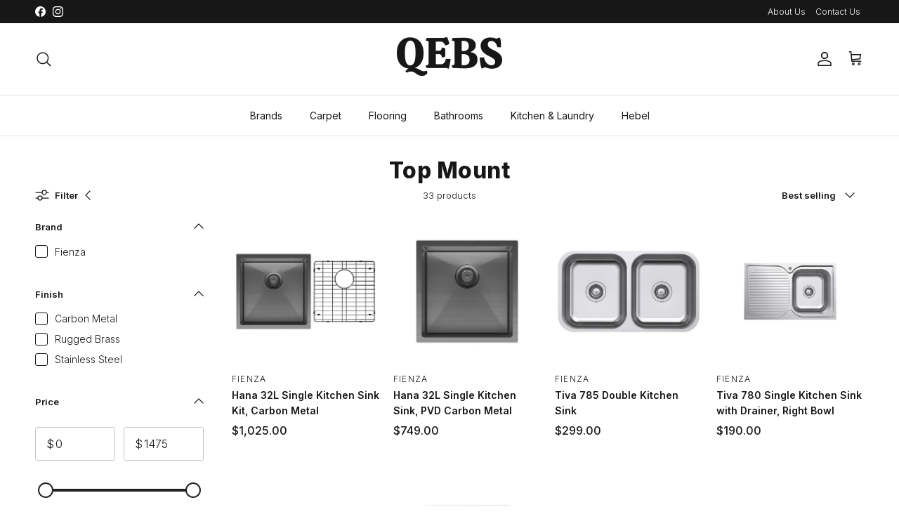

--- FILE ---
content_type: text/html; charset=utf-8
request_url: https://qebs.com.au/collections/top-mount
body_size: 35955
content:
<!doctype html>
<html class="no-js" lang="en" dir="ltr">
<head>
<!-- Start of Booster Apps Seo-0.1-->
<title>Top Mount | QEBS Builders Warehouse</title><meta name="description" content="" /><script type="application/ld+json">
  {
    "@context": "https://schema.org",
    "@type": "WebSite",
    "name": "QEBS Builders Warehouse",
    "url": "https://qebs.com.au",
    "potentialAction": {
      "@type": "SearchAction",
      "query-input": "required name=query",
      "target": "https://qebs.com.au/search?q={query}"
    }
  }
</script>
<!-- end of Booster Apps SEO -->

<meta charset="utf-8">
<meta name="viewport" content="width=device-width,initial-scale=1">
<title>Top Mount &ndash; QEBS Builders Warehouse</title><link rel="canonical" href="https://qebs.com.au/collections/top-mount"><link rel="icon" href="//qebs.com.au/cdn/shop/files/Untitled_design_ff6fd414-2708-40f4-88a3-c939c0758eed.png?crop=center&height=48&v=1737599992&width=48" type="image/png">
  <link rel="apple-touch-icon" href="//qebs.com.au/cdn/shop/files/Untitled_design_ff6fd414-2708-40f4-88a3-c939c0758eed.png?crop=center&height=180&v=1737599992&width=180"><meta property="og:site_name" content="QEBS Builders Warehouse">
<meta property="og:url" content="https://qebs.com.au/collections/top-mount">
<meta property="og:title" content="Top Mount">
<meta property="og:type" content="product.group">
<meta property="og:description" content="Flooring, Bathrooms &amp; Hebel Sunshine Coast &amp; Hervey Bay. Your one-stop shop for builders, renovators &amp; home owners who need a reliable supplier for building supplies and fixtures."><meta name="twitter:card" content="summary_large_image">
<meta name="twitter:title" content="Top Mount">
<meta name="twitter:description" content="Flooring, Bathrooms &amp; Hebel Sunshine Coast &amp; Hervey Bay. Your one-stop shop for builders, renovators &amp; home owners who need a reliable supplier for building supplies and fixtures.">
<style>@font-face {
  font-family: Inter;
  font-weight: 300;
  font-style: normal;
  font-display: fallback;
  src: url("//qebs.com.au/cdn/fonts/inter/inter_n3.6faba940d2e90c9f1c2e0c5c2750b84af59fecc0.woff2") format("woff2"),
       url("//qebs.com.au/cdn/fonts/inter/inter_n3.413aa818ec2103383c4ac7c3744c464d04b4db49.woff") format("woff");
}
@font-face {
  font-family: Inter;
  font-weight: 400;
  font-style: normal;
  font-display: fallback;
  src: url("//qebs.com.au/cdn/fonts/inter/inter_n4.b2a3f24c19b4de56e8871f609e73ca7f6d2e2bb9.woff2") format("woff2"),
       url("//qebs.com.au/cdn/fonts/inter/inter_n4.af8052d517e0c9ffac7b814872cecc27ae1fa132.woff") format("woff");
}
@font-face {
  font-family: Inter;
  font-weight: 500;
  font-style: normal;
  font-display: fallback;
  src: url("//qebs.com.au/cdn/fonts/inter/inter_n5.d7101d5e168594dd06f56f290dd759fba5431d97.woff2") format("woff2"),
       url("//qebs.com.au/cdn/fonts/inter/inter_n5.5332a76bbd27da00474c136abb1ca3cbbf259068.woff") format("woff");
}
@font-face {
  font-family: Inter;
  font-weight: 300;
  font-style: italic;
  font-display: fallback;
  src: url("//qebs.com.au/cdn/fonts/inter/inter_i3.6d51b5c1aff0e6286c06ee460a22e95b7c89d160.woff2") format("woff2"),
       url("//qebs.com.au/cdn/fonts/inter/inter_i3.125e6a7560f210d08832797e294849204cda4973.woff") format("woff");
}
@font-face {
  font-family: Inter;
  font-weight: 400;
  font-style: italic;
  font-display: fallback;
  src: url("//qebs.com.au/cdn/fonts/inter/inter_i4.feae1981dda792ab80d117249d9c7e0f1017e5b3.woff2") format("woff2"),
       url("//qebs.com.au/cdn/fonts/inter/inter_i4.62773b7113d5e5f02c71486623cf828884c85c6e.woff") format("woff");
}
@font-face {
  font-family: Inter;
  font-weight: 800;
  font-style: normal;
  font-display: fallback;
  src: url("//qebs.com.au/cdn/fonts/inter/inter_n8.d15c916037fee1656886aab64725534609d62cc8.woff2") format("woff2"),
       url("//qebs.com.au/cdn/fonts/inter/inter_n8.c88637171fecf10ab2d88c89dbf06f41a1ae8be5.woff") format("woff");
}
@font-face {
  font-family: Inter;
  font-weight: 400;
  font-style: normal;
  font-display: fallback;
  src: url("//qebs.com.au/cdn/fonts/inter/inter_n4.b2a3f24c19b4de56e8871f609e73ca7f6d2e2bb9.woff2") format("woff2"),
       url("//qebs.com.au/cdn/fonts/inter/inter_n4.af8052d517e0c9ffac7b814872cecc27ae1fa132.woff") format("woff");
}
@font-face {
  font-family: Inter;
  font-weight: 400;
  font-style: normal;
  font-display: fallback;
  src: url("//qebs.com.au/cdn/fonts/inter/inter_n4.b2a3f24c19b4de56e8871f609e73ca7f6d2e2bb9.woff2") format("woff2"),
       url("//qebs.com.au/cdn/fonts/inter/inter_n4.af8052d517e0c9ffac7b814872cecc27ae1fa132.woff") format("woff");
}
@font-face {
  font-family: Inter;
  font-weight: 600;
  font-style: normal;
  font-display: fallback;
  src: url("//qebs.com.au/cdn/fonts/inter/inter_n6.771af0474a71b3797eb38f3487d6fb79d43b6877.woff2") format("woff2"),
       url("//qebs.com.au/cdn/fonts/inter/inter_n6.88c903d8f9e157d48b73b7777d0642925bcecde7.woff") format("woff");
}
:root {
  --page-container-width:          1400px;
  --reading-container-width:       720px;
  --divider-opacity:               0.14;
  --gutter-large:                  30px;
  --gutter-desktop:                20px;
  --gutter-mobile:                 16px;
  --section-padding:               50px;
  --larger-section-padding:        80px;
  --larger-section-padding-mobile: 60px;
  --largest-section-padding:       110px;
  --aos-animate-duration:          0.6s;

  --base-font-family:              Inter, sans-serif;
  --base-font-weight:              300;
  --base-font-style:               normal;
  --heading-font-family:           Inter, sans-serif;
  --heading-font-weight:           800;
  --heading-font-style:            normal;
  --logo-font-family:              Inter, sans-serif;
  --logo-font-weight:              400;
  --logo-font-style:               normal;
  --nav-font-family:               Inter, sans-serif;
  --nav-font-weight:               400;
  --nav-font-style:                normal;

  --base-text-size:13px;
  --base-line-height:              1.6;
  --input-text-size:16px;
  --smaller-text-size-1:10px;
  --smaller-text-size-2:14px;
  --smaller-text-size-3:10px;
  --smaller-text-size-4:9px;
  --larger-text-size:42px;
  --super-large-text-size:74px;
  --super-large-mobile-text-size:34px;
  --larger-mobile-text-size:34px;
  --logo-text-size:26px;--btn-letter-spacing: 0.08em;
    --btn-text-transform: uppercase;
    --button-text-size: 11px;
    --quickbuy-button-text-size: 11;
    --small-feature-link-font-size: 0.75em;
    --input-btn-padding-top:             1.2em;
    --input-btn-padding-bottom:          1.2em;--heading-text-transform:none;
  --nav-text-size:                      12px;
  --mobile-menu-font-weight:            600;

  --body-bg-color:                      255 255 255;
  --bg-color:                           255 255 255;
  --body-text-color:                    23 23 23;
  --text-color:                         23 23 23;

  --header-text-col:                    #171717;--header-text-hover-col:             var(--main-nav-link-hover-col);--header-bg-col:                     #ffffff;
  --heading-color:                     23 23 23;
  --body-heading-color:                23 23 23;
  --heading-divider-col:               #dfe3e8;

  --logo-col:                          #171717;
  --main-nav-bg:                       #ffffff;
  --main-nav-link-col:                 #171717;
  --main-nav-link-hover-col:           #c16452;
  --main-nav-link-featured-col:        #b61d0f;

  --link-color:                        196 149 131;
  --body-link-color:                   196 149 131;

  --btn-bg-color:                        196 149 131;
  --btn-bg-hover-color:                  23 23 23;
  --btn-border-color:                    196 149 131;
  --btn-border-hover-color:              23 23 23;
  --btn-text-color:                      255 255 255;
  --btn-text-hover-color:                255 255 255;--btn-alt-bg-color:                    196 149 131;
  --btn-alt-text-color:                  255 255 255;
  --btn-alt-border-color:                196 149 131;
  --btn-alt-border-hover-color:          196 149 131;--btn-ter-bg-color:                    235 235 235;
  --btn-ter-text-color:                  0 0 0;
  --btn-ter-bg-hover-color:              196 149 131;
  --btn-ter-text-hover-color:            255 255 255;--btn-border-radius: 3px;--color-scheme-default:                             #ffffff;
  --color-scheme-default-color:                       255 255 255;
  --color-scheme-default-text-color:                  23 23 23;
  --color-scheme-default-head-color:                  23 23 23;
  --color-scheme-default-link-color:                  196 149 131;
  --color-scheme-default-btn-text-color:              255 255 255;
  --color-scheme-default-btn-text-hover-color:        255 255 255;
  --color-scheme-default-btn-bg-color:                196 149 131;
  --color-scheme-default-btn-bg-hover-color:          23 23 23;
  --color-scheme-default-btn-border-color:            196 149 131;
  --color-scheme-default-btn-border-hover-color:      23 23 23;
  --color-scheme-default-btn-alt-text-color:          255 255 255;
  --color-scheme-default-btn-alt-bg-color:            196 149 131;
  --color-scheme-default-btn-alt-border-color:        196 149 131;
  --color-scheme-default-btn-alt-border-hover-color:  196 149 131;

  --color-scheme-1:                             #fcfaf3;
  --color-scheme-1-color:                       252 250 243;
  --color-scheme-1-text-color:                  23 23 23;
  --color-scheme-1-head-color:                  23 23 23;
  --color-scheme-1-link-color:                  196 149 131;
  --color-scheme-1-btn-text-color:              255 255 255;
  --color-scheme-1-btn-text-hover-color:        255 255 255;
  --color-scheme-1-btn-bg-color:                23 23 23;
  --color-scheme-1-btn-bg-hover-color:          23 23 23;
  --color-scheme-1-btn-border-color:            23 23 23;
  --color-scheme-1-btn-border-hover-color:      23 23 23;
  --color-scheme-1-btn-alt-text-color:          255 255 255;
  --color-scheme-1-btn-alt-bg-color:            193 100 82;
  --color-scheme-1-btn-alt-border-color:        255 255 255;
  --color-scheme-1-btn-alt-border-hover-color:  255 255 255;

  --color-scheme-2:                             #e3cca5;
  --color-scheme-2-color:                       227 204 165;
  --color-scheme-2-text-color:                  23 23 23;
  --color-scheme-2-head-color:                  23 23 23;
  --color-scheme-2-link-color:                  193 100 82;
  --color-scheme-2-btn-text-color:              23 23 23;
  --color-scheme-2-btn-text-hover-color:        23 23 23;
  --color-scheme-2-btn-bg-color:                255 255 255;
  --color-scheme-2-btn-bg-hover-color:          132 70 52;
  --color-scheme-2-btn-border-color:            255 255 255;
  --color-scheme-2-btn-border-hover-color:      132 70 52;
  --color-scheme-2-btn-alt-text-color:          255 255 255;
  --color-scheme-2-btn-alt-bg-color:            196 149 131;
  --color-scheme-2-btn-alt-border-color:        255 255 255;
  --color-scheme-2-btn-alt-border-hover-color:  255 255 255;

  /* Shop Pay payment terms */
  --payment-terms-background-color:    #ffffff;--quickbuy-bg: 255 255 255;--body-input-background-color:       rgb(var(--body-bg-color));
  --input-background-color:            rgb(var(--body-bg-color));
  --body-input-text-color:             var(--body-text-color);
  --input-text-color:                  var(--body-text-color);
  --body-input-border-color:           rgb(197, 197, 197);
  --input-border-color:                rgb(197, 197, 197);
  --input-border-color-hover:          rgb(127, 127, 127);
  --input-border-color-active:         rgb(23, 23, 23);

  --swatch-cross-svg:                  url("data:image/svg+xml,%3Csvg xmlns='http://www.w3.org/2000/svg' width='240' height='240' viewBox='0 0 24 24' fill='none' stroke='rgb(197, 197, 197)' stroke-width='0.09' preserveAspectRatio='none' %3E%3Cline x1='24' y1='0' x2='0' y2='24'%3E%3C/line%3E%3C/svg%3E");
  --swatch-cross-hover:                url("data:image/svg+xml,%3Csvg xmlns='http://www.w3.org/2000/svg' width='240' height='240' viewBox='0 0 24 24' fill='none' stroke='rgb(127, 127, 127)' stroke-width='0.09' preserveAspectRatio='none' %3E%3Cline x1='24' y1='0' x2='0' y2='24'%3E%3C/line%3E%3C/svg%3E");
  --swatch-cross-active:               url("data:image/svg+xml,%3Csvg xmlns='http://www.w3.org/2000/svg' width='240' height='240' viewBox='0 0 24 24' fill='none' stroke='rgb(23, 23, 23)' stroke-width='0.09' preserveAspectRatio='none' %3E%3Cline x1='24' y1='0' x2='0' y2='24'%3E%3C/line%3E%3C/svg%3E");

  --footer-divider-col:                #171717;
  --footer-text-col:                   255 255 255;
  --footer-heading-col:                255 255 255;
  --footer-bg:                         #171717;--product-label-overlay-justify: flex-start;--product-label-overlay-align: flex-start;--product-label-overlay-reduction-text:   #ffffff;
  --product-label-overlay-reduction-bg:     #c16452;
  --product-label-overlay-stock-text:       #ffffff;
  --product-label-overlay-stock-bg:         #09728c;
  --product-label-overlay-new-text:         #ffffff;
  --product-label-overlay-new-bg:           #171717;
  --product-label-overlay-meta-text:        #ffffff;
  --product-label-overlay-meta-bg:          #bd2585;
  --product-label-sale-text:                #c16452;
  --product-label-sold-text:                #171717;
  --product-label-preorder-text:            #3ea36a;

  --product-block-crop-align:               center;

  
  --product-block-price-align:              flex-start;
  --product-block-price-item-margin-start:  initial;
  --product-block-price-item-margin-end:    .5rem;
  

  --collection-block-image-position:   center center;

  --swatch-picker-image-size:          40px;
  --swatch-crop-align:                 center center;

  --image-overlay-text-color:          255 255 255;--image-overlay-bg:                  rgba(23, 23, 23, 0.12);
  --image-overlay-shadow-start:        rgb(0 0 0 / 0.16);
  --image-overlay-box-opacity:         0.88;.image-overlay--bg-box .text-overlay .text-overlay__text {
      --image-overlay-box-bg: 255 255 255;
      --heading-color: var(--body-heading-color);
      --text-color: var(--body-text-color);
      --link-color: var(--body-link-color);
    }--product-inventory-ok-box-color:            #f2faf0;
  --product-inventory-ok-text-color:           #108043;
  --product-inventory-ok-icon-box-fill-color:  #fff;
  --product-inventory-low-box-color:           #fcf1cd;
  --product-inventory-low-text-color:          #dd9a1a;
  --product-inventory-low-icon-box-fill-color: #fff;
  --product-inventory-low-text-color-channels: 16, 128, 67;
  --product-inventory-ok-text-color-channels:  221, 154, 26;

  --rating-star-color: 193 100 82;
}::selection {
    background: rgb(var(--body-heading-color));
    color: rgb(var(--body-bg-color));
  }
  ::-moz-selection {
    background: rgb(var(--body-heading-color));
    color: rgb(var(--body-bg-color));
  }.use-color-scheme--default {
  --product-label-sale-text:           #c16452;
  --product-label-sold-text:           #171717;
  --product-label-preorder-text:       #3ea36a;
  --input-background-color:            rgb(var(--body-bg-color));
  --input-text-color:                  var(--body-input-text-color);
  --input-border-color:                rgb(197, 197, 197);
  --input-border-color-hover:          rgb(127, 127, 127);
  --input-border-color-active:         rgb(23, 23, 23);
}</style>

  <link href="//qebs.com.au/cdn/shop/t/84/assets/main.css?v=23870847400471632401753244358" rel="stylesheet" type="text/css" media="all" />
<link rel="preload" as="font" href="//qebs.com.au/cdn/fonts/inter/inter_n3.6faba940d2e90c9f1c2e0c5c2750b84af59fecc0.woff2" type="font/woff2" crossorigin><link rel="preload" as="font" href="//qebs.com.au/cdn/fonts/inter/inter_n8.d15c916037fee1656886aab64725534609d62cc8.woff2" type="font/woff2" crossorigin><script>
    document.documentElement.className = document.documentElement.className.replace('no-js', 'js');

    window.theme = {
      info: {
        name: 'Symmetry',
        version: '7.3.0'
      },
      device: {
        hasTouch: window.matchMedia('(any-pointer: coarse)').matches,
        hasHover: window.matchMedia('(hover: hover)').matches
      },
      mediaQueries: {
        md: '(min-width: 768px)',
        productMediaCarouselBreak: '(min-width: 1041px)'
      },
      routes: {
        base: 'https://qebs.com.au',
        cart: '/cart',
        cartAdd: '/cart/add.js',
        cartUpdate: '/cart/update.js',
        predictiveSearch: '/search/suggest'
      },
      strings: {
        cartTermsConfirmation: "You must agree to the terms and conditions before continuing.",
        cartItemsQuantityError: "You can only add [QUANTITY] of this item to your cart.",
        generalSearchViewAll: "View all search results",
        noStock: "Sold out",
        noVariant: "Unavailable",
        productsProductChooseA: "Choose a",
        generalSearchPages: "Pages",
        generalSearchNoResultsWithoutTerms: "Sorry, we couldnʼt find any results",
        shippingCalculator: {
          singleRate: "There is one shipping rate for this destination:",
          multipleRates: "There are multiple shipping rates for this destination:",
          noRates: "We do not ship to this destination."
        }
      },
      settings: {
        moneyWithCurrencyFormat: "${{amount}} AUD",
        cartType: "page",
        afterAddToCart: "drawer",
        quickbuyStyle: "off",
        externalLinksNewTab: true,
        internalLinksSmoothScroll: true
      }
    }

    theme.inlineNavigationCheck = function() {
      var pageHeader = document.querySelector('.pageheader'),
          inlineNavContainer = pageHeader.querySelector('.logo-area__left__inner'),
          inlineNav = inlineNavContainer.querySelector('.navigation--left');
      if (inlineNav && getComputedStyle(inlineNav).display != 'none') {
        var inlineMenuCentered = document.querySelector('.pageheader--layout-inline-menu-center'),
            logoContainer = document.querySelector('.logo-area__middle__inner');
        if(inlineMenuCentered) {
          var rightWidth = document.querySelector('.logo-area__right__inner').clientWidth,
              middleWidth = logoContainer.clientWidth,
              logoArea = document.querySelector('.logo-area'),
              computedLogoAreaStyle = getComputedStyle(logoArea),
              logoAreaInnerWidth = logoArea.clientWidth - Math.ceil(parseFloat(computedLogoAreaStyle.paddingLeft)) - Math.ceil(parseFloat(computedLogoAreaStyle.paddingRight)),
              availableNavWidth = logoAreaInnerWidth - Math.max(rightWidth, middleWidth) * 2 - 40;
          inlineNavContainer.style.maxWidth = availableNavWidth + 'px';
        }

        var firstInlineNavLink = inlineNav.querySelector('.navigation__item:first-child'),
            lastInlineNavLink = inlineNav.querySelector('.navigation__item:last-child');
        if (lastInlineNavLink) {
          var inlineNavWidth = null;
          if(document.querySelector('html[dir=rtl]')) {
            inlineNavWidth = firstInlineNavLink.offsetLeft - lastInlineNavLink.offsetLeft + firstInlineNavLink.offsetWidth;
          } else {
            inlineNavWidth = lastInlineNavLink.offsetLeft - firstInlineNavLink.offsetLeft + lastInlineNavLink.offsetWidth;
          }
          if (inlineNavContainer.offsetWidth >= inlineNavWidth) {
            pageHeader.classList.add('pageheader--layout-inline-permitted');
            var tallLogo = logoContainer.clientHeight > lastInlineNavLink.clientHeight + 20;
            if (tallLogo) {
              inlineNav.classList.add('navigation--tight-underline');
            } else {
              inlineNav.classList.remove('navigation--tight-underline');
            }
          } else {
            pageHeader.classList.remove('pageheader--layout-inline-permitted');
          }
        }
      }
    };

    theme.setInitialHeaderHeightProperty = () => {
      const section = document.querySelector('.section-header');
      if (section) {
        document.documentElement.style.setProperty('--theme-header-height', Math.ceil(section.clientHeight) + 'px');
      }
    };
  </script>

  <script src="//qebs.com.au/cdn/shop/t/84/assets/main.js?v=71597228913418551581753237982" defer></script>
    <script src="//qebs.com.au/cdn/shop/t/84/assets/animate-on-scroll.js?v=15249566486942820451753237982" defer></script>
    <link href="//qebs.com.au/cdn/shop/t/84/assets/animate-on-scroll.css?v=116824741000487223811753237982" rel="stylesheet" type="text/css" media="all" />
  

  <script>window.performance && window.performance.mark && window.performance.mark('shopify.content_for_header.start');</script><meta name="facebook-domain-verification" content="6zk3lb6jlp3xpqovk8dbco1w7gpkpv">
<meta name="google-site-verification" content="iivXWArBSE1LivO2XL55P_lUTCy3Y3mEtrcUhTRklAo">
<meta id="shopify-digital-wallet" name="shopify-digital-wallet" content="/60753215655/digital_wallets/dialog">
<meta name="shopify-checkout-api-token" content="dc9f17f3703ecfcb625180fafd54d954">
<link rel="alternate" type="application/atom+xml" title="Feed" href="/collections/top-mount.atom" />
<link rel="next" href="/collections/top-mount?page=2">
<link rel="alternate" type="application/json+oembed" href="https://qebs.com.au/collections/top-mount.oembed">
<script async="async" src="/checkouts/internal/preloads.js?locale=en-AU"></script>
<link rel="preconnect" href="https://shop.app" crossorigin="anonymous">
<script async="async" src="https://shop.app/checkouts/internal/preloads.js?locale=en-AU&shop_id=60753215655" crossorigin="anonymous"></script>
<script id="apple-pay-shop-capabilities" type="application/json">{"shopId":60753215655,"countryCode":"AU","currencyCode":"AUD","merchantCapabilities":["supports3DS"],"merchantId":"gid:\/\/shopify\/Shop\/60753215655","merchantName":"QEBS Builders Warehouse","requiredBillingContactFields":["postalAddress","email","phone"],"requiredShippingContactFields":["postalAddress","email","phone"],"shippingType":"shipping","supportedNetworks":["visa","masterCard"],"total":{"type":"pending","label":"QEBS Builders Warehouse","amount":"1.00"},"shopifyPaymentsEnabled":true,"supportsSubscriptions":true}</script>
<script id="shopify-features" type="application/json">{"accessToken":"dc9f17f3703ecfcb625180fafd54d954","betas":["rich-media-storefront-analytics"],"domain":"qebs.com.au","predictiveSearch":true,"shopId":60753215655,"locale":"en"}</script>
<script>var Shopify = Shopify || {};
Shopify.shop = "qebs.myshopify.com";
Shopify.locale = "en";
Shopify.currency = {"active":"AUD","rate":"1.0"};
Shopify.country = "AU";
Shopify.theme = {"name":"Symmetry v1 - Postcode Validation Test","id":146388910247,"schema_name":"Symmetry","schema_version":"7.3.0","theme_store_id":568,"role":"main"};
Shopify.theme.handle = "null";
Shopify.theme.style = {"id":null,"handle":null};
Shopify.cdnHost = "qebs.com.au/cdn";
Shopify.routes = Shopify.routes || {};
Shopify.routes.root = "/";</script>
<script type="module">!function(o){(o.Shopify=o.Shopify||{}).modules=!0}(window);</script>
<script>!function(o){function n(){var o=[];function n(){o.push(Array.prototype.slice.apply(arguments))}return n.q=o,n}var t=o.Shopify=o.Shopify||{};t.loadFeatures=n(),t.autoloadFeatures=n()}(window);</script>
<script>
  window.ShopifyPay = window.ShopifyPay || {};
  window.ShopifyPay.apiHost = "shop.app\/pay";
  window.ShopifyPay.redirectState = null;
</script>
<script id="shop-js-analytics" type="application/json">{"pageType":"collection"}</script>
<script defer="defer" async type="module" src="//qebs.com.au/cdn/shopifycloud/shop-js/modules/v2/client.init-shop-cart-sync_C5BV16lS.en.esm.js"></script>
<script defer="defer" async type="module" src="//qebs.com.au/cdn/shopifycloud/shop-js/modules/v2/chunk.common_CygWptCX.esm.js"></script>
<script type="module">
  await import("//qebs.com.au/cdn/shopifycloud/shop-js/modules/v2/client.init-shop-cart-sync_C5BV16lS.en.esm.js");
await import("//qebs.com.au/cdn/shopifycloud/shop-js/modules/v2/chunk.common_CygWptCX.esm.js");

  window.Shopify.SignInWithShop?.initShopCartSync?.({"fedCMEnabled":true,"windoidEnabled":true});

</script>
<script>
  window.Shopify = window.Shopify || {};
  if (!window.Shopify.featureAssets) window.Shopify.featureAssets = {};
  window.Shopify.featureAssets['shop-js'] = {"shop-cart-sync":["modules/v2/client.shop-cart-sync_ZFArdW7E.en.esm.js","modules/v2/chunk.common_CygWptCX.esm.js"],"init-fed-cm":["modules/v2/client.init-fed-cm_CmiC4vf6.en.esm.js","modules/v2/chunk.common_CygWptCX.esm.js"],"shop-button":["modules/v2/client.shop-button_tlx5R9nI.en.esm.js","modules/v2/chunk.common_CygWptCX.esm.js"],"shop-cash-offers":["modules/v2/client.shop-cash-offers_DOA2yAJr.en.esm.js","modules/v2/chunk.common_CygWptCX.esm.js","modules/v2/chunk.modal_D71HUcav.esm.js"],"init-windoid":["modules/v2/client.init-windoid_sURxWdc1.en.esm.js","modules/v2/chunk.common_CygWptCX.esm.js"],"shop-toast-manager":["modules/v2/client.shop-toast-manager_ClPi3nE9.en.esm.js","modules/v2/chunk.common_CygWptCX.esm.js"],"init-shop-email-lookup-coordinator":["modules/v2/client.init-shop-email-lookup-coordinator_B8hsDcYM.en.esm.js","modules/v2/chunk.common_CygWptCX.esm.js"],"init-shop-cart-sync":["modules/v2/client.init-shop-cart-sync_C5BV16lS.en.esm.js","modules/v2/chunk.common_CygWptCX.esm.js"],"avatar":["modules/v2/client.avatar_BTnouDA3.en.esm.js"],"pay-button":["modules/v2/client.pay-button_FdsNuTd3.en.esm.js","modules/v2/chunk.common_CygWptCX.esm.js"],"init-customer-accounts":["modules/v2/client.init-customer-accounts_DxDtT_ad.en.esm.js","modules/v2/client.shop-login-button_C5VAVYt1.en.esm.js","modules/v2/chunk.common_CygWptCX.esm.js","modules/v2/chunk.modal_D71HUcav.esm.js"],"init-shop-for-new-customer-accounts":["modules/v2/client.init-shop-for-new-customer-accounts_ChsxoAhi.en.esm.js","modules/v2/client.shop-login-button_C5VAVYt1.en.esm.js","modules/v2/chunk.common_CygWptCX.esm.js","modules/v2/chunk.modal_D71HUcav.esm.js"],"shop-login-button":["modules/v2/client.shop-login-button_C5VAVYt1.en.esm.js","modules/v2/chunk.common_CygWptCX.esm.js","modules/v2/chunk.modal_D71HUcav.esm.js"],"init-customer-accounts-sign-up":["modules/v2/client.init-customer-accounts-sign-up_CPSyQ0Tj.en.esm.js","modules/v2/client.shop-login-button_C5VAVYt1.en.esm.js","modules/v2/chunk.common_CygWptCX.esm.js","modules/v2/chunk.modal_D71HUcav.esm.js"],"shop-follow-button":["modules/v2/client.shop-follow-button_Cva4Ekp9.en.esm.js","modules/v2/chunk.common_CygWptCX.esm.js","modules/v2/chunk.modal_D71HUcav.esm.js"],"checkout-modal":["modules/v2/client.checkout-modal_BPM8l0SH.en.esm.js","modules/v2/chunk.common_CygWptCX.esm.js","modules/v2/chunk.modal_D71HUcav.esm.js"],"lead-capture":["modules/v2/client.lead-capture_Bi8yE_yS.en.esm.js","modules/v2/chunk.common_CygWptCX.esm.js","modules/v2/chunk.modal_D71HUcav.esm.js"],"shop-login":["modules/v2/client.shop-login_D6lNrXab.en.esm.js","modules/v2/chunk.common_CygWptCX.esm.js","modules/v2/chunk.modal_D71HUcav.esm.js"],"payment-terms":["modules/v2/client.payment-terms_CZxnsJam.en.esm.js","modules/v2/chunk.common_CygWptCX.esm.js","modules/v2/chunk.modal_D71HUcav.esm.js"]};
</script>
<script>(function() {
  var isLoaded = false;
  function asyncLoad() {
    if (isLoaded) return;
    isLoaded = true;
    var urls = ["https:\/\/cis-shop.bigpost.com.au\/js\/shopify_widget.js?shop=qebs.myshopify.com","\/\/cdn.shopify.com\/proxy\/0df4f4f597865ff7c3922904d0bade1dc70de497f1abc3dd69b3522a33b079f6\/quotify.dev\/js\/widget.js?shop=qebs.myshopify.com\u0026sp-cache-control=cHVibGljLCBtYXgtYWdlPTkwMA"];
    for (var i = 0; i < urls.length; i++) {
      var s = document.createElement('script');
      s.type = 'text/javascript';
      s.async = true;
      s.src = urls[i];
      var x = document.getElementsByTagName('script')[0];
      x.parentNode.insertBefore(s, x);
    }
  };
  if(window.attachEvent) {
    window.attachEvent('onload', asyncLoad);
  } else {
    window.addEventListener('load', asyncLoad, false);
  }
})();</script>
<script id="__st">var __st={"a":60753215655,"offset":36000,"reqid":"11da54b4-9be8-4b05-8d03-c10ea63f4a25-1768695874","pageurl":"qebs.com.au\/collections\/top-mount","u":"58352aee1d0a","p":"collection","rtyp":"collection","rid":288957366439};</script>
<script>window.ShopifyPaypalV4VisibilityTracking = true;</script>
<script id="captcha-bootstrap">!function(){'use strict';const t='contact',e='account',n='new_comment',o=[[t,t],['blogs',n],['comments',n],[t,'customer']],c=[[e,'customer_login'],[e,'guest_login'],[e,'recover_customer_password'],[e,'create_customer']],r=t=>t.map((([t,e])=>`form[action*='/${t}']:not([data-nocaptcha='true']) input[name='form_type'][value='${e}']`)).join(','),a=t=>()=>t?[...document.querySelectorAll(t)].map((t=>t.form)):[];function s(){const t=[...o],e=r(t);return a(e)}const i='password',u='form_key',d=['recaptcha-v3-token','g-recaptcha-response','h-captcha-response',i],f=()=>{try{return window.sessionStorage}catch{return}},m='__shopify_v',_=t=>t.elements[u];function p(t,e,n=!1){try{const o=window.sessionStorage,c=JSON.parse(o.getItem(e)),{data:r}=function(t){const{data:e,action:n}=t;return t[m]||n?{data:e,action:n}:{data:t,action:n}}(c);for(const[e,n]of Object.entries(r))t.elements[e]&&(t.elements[e].value=n);n&&o.removeItem(e)}catch(o){console.error('form repopulation failed',{error:o})}}const l='form_type',E='cptcha';function T(t){t.dataset[E]=!0}const w=window,h=w.document,L='Shopify',v='ce_forms',y='captcha';let A=!1;((t,e)=>{const n=(g='f06e6c50-85a8-45c8-87d0-21a2b65856fe',I='https://cdn.shopify.com/shopifycloud/storefront-forms-hcaptcha/ce_storefront_forms_captcha_hcaptcha.v1.5.2.iife.js',D={infoText:'Protected by hCaptcha',privacyText:'Privacy',termsText:'Terms'},(t,e,n)=>{const o=w[L][v],c=o.bindForm;if(c)return c(t,g,e,D).then(n);var r;o.q.push([[t,g,e,D],n]),r=I,A||(h.body.append(Object.assign(h.createElement('script'),{id:'captcha-provider',async:!0,src:r})),A=!0)});var g,I,D;w[L]=w[L]||{},w[L][v]=w[L][v]||{},w[L][v].q=[],w[L][y]=w[L][y]||{},w[L][y].protect=function(t,e){n(t,void 0,e),T(t)},Object.freeze(w[L][y]),function(t,e,n,w,h,L){const[v,y,A,g]=function(t,e,n){const i=e?o:[],u=t?c:[],d=[...i,...u],f=r(d),m=r(i),_=r(d.filter((([t,e])=>n.includes(e))));return[a(f),a(m),a(_),s()]}(w,h,L),I=t=>{const e=t.target;return e instanceof HTMLFormElement?e:e&&e.form},D=t=>v().includes(t);t.addEventListener('submit',(t=>{const e=I(t);if(!e)return;const n=D(e)&&!e.dataset.hcaptchaBound&&!e.dataset.recaptchaBound,o=_(e),c=g().includes(e)&&(!o||!o.value);(n||c)&&t.preventDefault(),c&&!n&&(function(t){try{if(!f())return;!function(t){const e=f();if(!e)return;const n=_(t);if(!n)return;const o=n.value;o&&e.removeItem(o)}(t);const e=Array.from(Array(32),(()=>Math.random().toString(36)[2])).join('');!function(t,e){_(t)||t.append(Object.assign(document.createElement('input'),{type:'hidden',name:u})),t.elements[u].value=e}(t,e),function(t,e){const n=f();if(!n)return;const o=[...t.querySelectorAll(`input[type='${i}']`)].map((({name:t})=>t)),c=[...d,...o],r={};for(const[a,s]of new FormData(t).entries())c.includes(a)||(r[a]=s);n.setItem(e,JSON.stringify({[m]:1,action:t.action,data:r}))}(t,e)}catch(e){console.error('failed to persist form',e)}}(e),e.submit())}));const S=(t,e)=>{t&&!t.dataset[E]&&(n(t,e.some((e=>e===t))),T(t))};for(const o of['focusin','change'])t.addEventListener(o,(t=>{const e=I(t);D(e)&&S(e,y())}));const B=e.get('form_key'),M=e.get(l),P=B&&M;t.addEventListener('DOMContentLoaded',(()=>{const t=y();if(P)for(const e of t)e.elements[l].value===M&&p(e,B);[...new Set([...A(),...v().filter((t=>'true'===t.dataset.shopifyCaptcha))])].forEach((e=>S(e,t)))}))}(h,new URLSearchParams(w.location.search),n,t,e,['guest_login'])})(!0,!0)}();</script>
<script integrity="sha256-4kQ18oKyAcykRKYeNunJcIwy7WH5gtpwJnB7kiuLZ1E=" data-source-attribution="shopify.loadfeatures" defer="defer" src="//qebs.com.au/cdn/shopifycloud/storefront/assets/storefront/load_feature-a0a9edcb.js" crossorigin="anonymous"></script>
<script crossorigin="anonymous" defer="defer" src="//qebs.com.au/cdn/shopifycloud/storefront/assets/shopify_pay/storefront-65b4c6d7.js?v=20250812"></script>
<script data-source-attribution="shopify.dynamic_checkout.dynamic.init">var Shopify=Shopify||{};Shopify.PaymentButton=Shopify.PaymentButton||{isStorefrontPortableWallets:!0,init:function(){window.Shopify.PaymentButton.init=function(){};var t=document.createElement("script");t.src="https://qebs.com.au/cdn/shopifycloud/portable-wallets/latest/portable-wallets.en.js",t.type="module",document.head.appendChild(t)}};
</script>
<script data-source-attribution="shopify.dynamic_checkout.buyer_consent">
  function portableWalletsHideBuyerConsent(e){var t=document.getElementById("shopify-buyer-consent"),n=document.getElementById("shopify-subscription-policy-button");t&&n&&(t.classList.add("hidden"),t.setAttribute("aria-hidden","true"),n.removeEventListener("click",e))}function portableWalletsShowBuyerConsent(e){var t=document.getElementById("shopify-buyer-consent"),n=document.getElementById("shopify-subscription-policy-button");t&&n&&(t.classList.remove("hidden"),t.removeAttribute("aria-hidden"),n.addEventListener("click",e))}window.Shopify?.PaymentButton&&(window.Shopify.PaymentButton.hideBuyerConsent=portableWalletsHideBuyerConsent,window.Shopify.PaymentButton.showBuyerConsent=portableWalletsShowBuyerConsent);
</script>
<script data-source-attribution="shopify.dynamic_checkout.cart.bootstrap">document.addEventListener("DOMContentLoaded",(function(){function t(){return document.querySelector("shopify-accelerated-checkout-cart, shopify-accelerated-checkout")}if(t())Shopify.PaymentButton.init();else{new MutationObserver((function(e,n){t()&&(Shopify.PaymentButton.init(),n.disconnect())})).observe(document.body,{childList:!0,subtree:!0})}}));
</script>
<link id="shopify-accelerated-checkout-styles" rel="stylesheet" media="screen" href="https://qebs.com.au/cdn/shopifycloud/portable-wallets/latest/accelerated-checkout-backwards-compat.css" crossorigin="anonymous">
<style id="shopify-accelerated-checkout-cart">
        #shopify-buyer-consent {
  margin-top: 1em;
  display: inline-block;
  width: 100%;
}

#shopify-buyer-consent.hidden {
  display: none;
}

#shopify-subscription-policy-button {
  background: none;
  border: none;
  padding: 0;
  text-decoration: underline;
  font-size: inherit;
  cursor: pointer;
}

#shopify-subscription-policy-button::before {
  box-shadow: none;
}

      </style>

<script>window.performance && window.performance.mark && window.performance.mark('shopify.content_for_header.end');</script>
<!-- CC Custom Head Start --><!-- CC Custom Head End --><!-- Google tag (gtag.js) -->
<script async src="https://www.googletagmanager.com/gtag/js?id=AW-16841166065">
</script>
<script>
  window.dataLayer = window.dataLayer || [];
  function gtag(){dataLayer.push(arguments);}
  gtag('js', new Date());

  gtag('config', 'AW-16841166065');
</script><!-- BEGIN app block: shopify://apps/fontify/blocks/app-embed/334490e2-2153-4a2e-a452-e90bdeffa3cc --><link rel="preconnect" href="https://cdn.nitroapps.co" crossorigin=""><!-- shop nitro_fontify metafields --><link rel="preconnect" href="https://fonts.googleapis.com">
                     
            <link rel="stylesheet" href="https://fonts.googleapis.com/css2?family=Inter:ital,wght@0,100;0,200;0,300;0,400;0,500;0,600;0,700;0,800;0,900;1,100;1,200;1,300;1,400;1,500;1,600;1,700;1,800;1,900&display=swap" />
            <link rel="prefetch" href="https://fonts.googleapis.com/css2?family=Inter:ital,wght@0,100;0,200;0,300;0,400;0,500;0,600;0,700;0,800;0,900;1,100;1,200;1,300;1,400;1,500;1,600;1,700;1,800;1,900&display=swap" as="style" />
                     
    <style type="text/css" id="nitro-fontify" >
				 
		 
					h2,h3,h4,h5,h1,a.navmenu-item-text.navmenu-link-parent{
				font-family: 'Inter' !important;
				letter-spacing: 0.5px;
			}
		 
	</style>
<script>
    console.log(null);
    console.log(null);
  </script><script
  type="text/javascript"
  id="fontify-scripts"
>
  
  (function () {
    // Prevent duplicate execution
    if (window.fontifyScriptInitialized) {
      return;
    }
    window.fontifyScriptInitialized = true;

    if (window.opener) {
      // Remove existing listener if any before adding new one
      if (window.fontifyMessageListener) {
        window.removeEventListener('message', window.fontifyMessageListener, false);
      }

      function watchClosedWindow() {
        let itv = setInterval(function () {
          if (!window.opener || window.opener.closed) {
            clearInterval(itv);
            window.close();
          }
        }, 1000);
      }

      // Helper function to inject scripts and links from vite-tag content
      function injectScript(encodedContent) {
        

        // Decode HTML entities
        const tempTextarea = document.createElement('textarea');
        tempTextarea.innerHTML = encodedContent;
        const viteContent = tempTextarea.value;

        // Parse HTML content
        const tempDiv = document.createElement('div');
        tempDiv.innerHTML = viteContent;

        // Track duplicates within tempDiv only
        const scriptIds = new Set();
        const scriptSrcs = new Set();
        const linkKeys = new Set();

        // Helper to clone element attributes
        function cloneAttributes(source, target) {
          Array.from(source.attributes).forEach(function(attr) {
            if (attr.name === 'crossorigin') {
              target.crossOrigin = attr.value;
            } else {
              target.setAttribute(attr.name, attr.value);
            }
          });
          if (source.textContent) {
            target.textContent = source.textContent;
          }
        }

        // Inject scripts (filter duplicates within tempDiv)
        tempDiv.querySelectorAll('script').forEach(function(script) {
          const scriptId = script.getAttribute('id');
          const scriptSrc = script.getAttribute('src');

          // Skip if duplicate in tempDiv
          if ((scriptId && scriptIds.has(scriptId)) || (scriptSrc && scriptSrcs.has(scriptSrc))) {
            return;
          }

          // Track script
          if (scriptId) scriptIds.add(scriptId);
          if (scriptSrc) scriptSrcs.add(scriptSrc);

          // Clone and inject
          const newScript = document.createElement('script');
          cloneAttributes(script, newScript);

          document.head.appendChild(newScript);
        });

        // Inject links (filter duplicates within tempDiv)
        tempDiv.querySelectorAll('link').forEach(function(link) {
          const linkHref = link.getAttribute('href');
          const linkRel = link.getAttribute('rel') || '';
          const key = linkHref + '|' + linkRel;

          // Skip if duplicate in tempDiv
          if (linkHref && linkKeys.has(key)) {
            return;
          }

          // Track link
          if (linkHref) linkKeys.add(key);

          // Clone and inject
          const newLink = document.createElement('link');
          cloneAttributes(link, newLink);
          document.head.appendChild(newLink);
        });
      }

      // Function to apply preview font data


      function receiveMessage(event) {
        watchClosedWindow();
        if (event.data.action == 'fontify_ready') {
          console.log('fontify_ready');
          injectScript(`&lt;!-- BEGIN app snippet: vite-tag --&gt;


  &lt;script src=&quot;https://cdn.shopify.com/extensions/019bafe3-77e1-7e6a-87b2-cbeff3e5cd6f/fontify-polaris-11/assets/main-B3V8Mu2P.js&quot; type=&quot;module&quot; crossorigin=&quot;anonymous&quot;&gt;&lt;/script&gt;

&lt;!-- END app snippet --&gt;
  &lt;!-- BEGIN app snippet: vite-tag --&gt;


  &lt;link href=&quot;//cdn.shopify.com/extensions/019bafe3-77e1-7e6a-87b2-cbeff3e5cd6f/fontify-polaris-11/assets/main-GVRB1u2d.css&quot; rel=&quot;stylesheet&quot; type=&quot;text/css&quot; media=&quot;all&quot; /&gt;

&lt;!-- END app snippet --&gt;
`);

        } else if (event.data.action == 'font_audit_ready') {
          injectScript(`&lt;!-- BEGIN app snippet: vite-tag --&gt;


  &lt;script src=&quot;https://cdn.shopify.com/extensions/019bafe3-77e1-7e6a-87b2-cbeff3e5cd6f/fontify-polaris-11/assets/audit-DDeWPAiq.js&quot; type=&quot;module&quot; crossorigin=&quot;anonymous&quot;&gt;&lt;/script&gt;

&lt;!-- END app snippet --&gt;
  &lt;!-- BEGIN app snippet: vite-tag --&gt;


  &lt;link href=&quot;//cdn.shopify.com/extensions/019bafe3-77e1-7e6a-87b2-cbeff3e5cd6f/fontify-polaris-11/assets/audit-CNr6hPle.css&quot; rel=&quot;stylesheet&quot; type=&quot;text/css&quot; media=&quot;all&quot; /&gt;

&lt;!-- END app snippet --&gt;
`);

        } else if (event.data.action == 'preview_font_data') {
          const fontData = event?.data || null;
          window.fontifyPreviewData = fontData;
          injectScript(`&lt;!-- BEGIN app snippet: vite-tag --&gt;


  &lt;script src=&quot;https://cdn.shopify.com/extensions/019bafe3-77e1-7e6a-87b2-cbeff3e5cd6f/fontify-polaris-11/assets/preview-CH6oXAfY.js&quot; type=&quot;module&quot; crossorigin=&quot;anonymous&quot;&gt;&lt;/script&gt;

&lt;!-- END app snippet --&gt;
`);
        }
      }

      // Store reference to listener for cleanup
      window.fontifyMessageListener = receiveMessage;
      window.addEventListener('message', receiveMessage, false);

      // Send init message when window is opened from opener
      if (window.opener) {
        window.opener.postMessage({ action: `${window.name}_init`, data: JSON.parse(JSON.stringify({})) }, '*');
      }
    }
  })();
</script>


<!-- END app block --><link href="https://monorail-edge.shopifysvc.com" rel="dns-prefetch">
<script>(function(){if ("sendBeacon" in navigator && "performance" in window) {try {var session_token_from_headers = performance.getEntriesByType('navigation')[0].serverTiming.find(x => x.name == '_s').description;} catch {var session_token_from_headers = undefined;}var session_cookie_matches = document.cookie.match(/_shopify_s=([^;]*)/);var session_token_from_cookie = session_cookie_matches && session_cookie_matches.length === 2 ? session_cookie_matches[1] : "";var session_token = session_token_from_headers || session_token_from_cookie || "";function handle_abandonment_event(e) {var entries = performance.getEntries().filter(function(entry) {return /monorail-edge.shopifysvc.com/.test(entry.name);});if (!window.abandonment_tracked && entries.length === 0) {window.abandonment_tracked = true;var currentMs = Date.now();var navigation_start = performance.timing.navigationStart;var payload = {shop_id: 60753215655,url: window.location.href,navigation_start,duration: currentMs - navigation_start,session_token,page_type: "collection"};window.navigator.sendBeacon("https://monorail-edge.shopifysvc.com/v1/produce", JSON.stringify({schema_id: "online_store_buyer_site_abandonment/1.1",payload: payload,metadata: {event_created_at_ms: currentMs,event_sent_at_ms: currentMs}}));}}window.addEventListener('pagehide', handle_abandonment_event);}}());</script>
<script id="web-pixels-manager-setup">(function e(e,d,r,n,o){if(void 0===o&&(o={}),!Boolean(null===(a=null===(i=window.Shopify)||void 0===i?void 0:i.analytics)||void 0===a?void 0:a.replayQueue)){var i,a;window.Shopify=window.Shopify||{};var t=window.Shopify;t.analytics=t.analytics||{};var s=t.analytics;s.replayQueue=[],s.publish=function(e,d,r){return s.replayQueue.push([e,d,r]),!0};try{self.performance.mark("wpm:start")}catch(e){}var l=function(){var e={modern:/Edge?\/(1{2}[4-9]|1[2-9]\d|[2-9]\d{2}|\d{4,})\.\d+(\.\d+|)|Firefox\/(1{2}[4-9]|1[2-9]\d|[2-9]\d{2}|\d{4,})\.\d+(\.\d+|)|Chrom(ium|e)\/(9{2}|\d{3,})\.\d+(\.\d+|)|(Maci|X1{2}).+ Version\/(15\.\d+|(1[6-9]|[2-9]\d|\d{3,})\.\d+)([,.]\d+|)( \(\w+\)|)( Mobile\/\w+|) Safari\/|Chrome.+OPR\/(9{2}|\d{3,})\.\d+\.\d+|(CPU[ +]OS|iPhone[ +]OS|CPU[ +]iPhone|CPU IPhone OS|CPU iPad OS)[ +]+(15[._]\d+|(1[6-9]|[2-9]\d|\d{3,})[._]\d+)([._]\d+|)|Android:?[ /-](13[3-9]|1[4-9]\d|[2-9]\d{2}|\d{4,})(\.\d+|)(\.\d+|)|Android.+Firefox\/(13[5-9]|1[4-9]\d|[2-9]\d{2}|\d{4,})\.\d+(\.\d+|)|Android.+Chrom(ium|e)\/(13[3-9]|1[4-9]\d|[2-9]\d{2}|\d{4,})\.\d+(\.\d+|)|SamsungBrowser\/([2-9]\d|\d{3,})\.\d+/,legacy:/Edge?\/(1[6-9]|[2-9]\d|\d{3,})\.\d+(\.\d+|)|Firefox\/(5[4-9]|[6-9]\d|\d{3,})\.\d+(\.\d+|)|Chrom(ium|e)\/(5[1-9]|[6-9]\d|\d{3,})\.\d+(\.\d+|)([\d.]+$|.*Safari\/(?![\d.]+ Edge\/[\d.]+$))|(Maci|X1{2}).+ Version\/(10\.\d+|(1[1-9]|[2-9]\d|\d{3,})\.\d+)([,.]\d+|)( \(\w+\)|)( Mobile\/\w+|) Safari\/|Chrome.+OPR\/(3[89]|[4-9]\d|\d{3,})\.\d+\.\d+|(CPU[ +]OS|iPhone[ +]OS|CPU[ +]iPhone|CPU IPhone OS|CPU iPad OS)[ +]+(10[._]\d+|(1[1-9]|[2-9]\d|\d{3,})[._]\d+)([._]\d+|)|Android:?[ /-](13[3-9]|1[4-9]\d|[2-9]\d{2}|\d{4,})(\.\d+|)(\.\d+|)|Mobile Safari.+OPR\/([89]\d|\d{3,})\.\d+\.\d+|Android.+Firefox\/(13[5-9]|1[4-9]\d|[2-9]\d{2}|\d{4,})\.\d+(\.\d+|)|Android.+Chrom(ium|e)\/(13[3-9]|1[4-9]\d|[2-9]\d{2}|\d{4,})\.\d+(\.\d+|)|Android.+(UC? ?Browser|UCWEB|U3)[ /]?(15\.([5-9]|\d{2,})|(1[6-9]|[2-9]\d|\d{3,})\.\d+)\.\d+|SamsungBrowser\/(5\.\d+|([6-9]|\d{2,})\.\d+)|Android.+MQ{2}Browser\/(14(\.(9|\d{2,})|)|(1[5-9]|[2-9]\d|\d{3,})(\.\d+|))(\.\d+|)|K[Aa][Ii]OS\/(3\.\d+|([4-9]|\d{2,})\.\d+)(\.\d+|)/},d=e.modern,r=e.legacy,n=navigator.userAgent;return n.match(d)?"modern":n.match(r)?"legacy":"unknown"}(),u="modern"===l?"modern":"legacy",c=(null!=n?n:{modern:"",legacy:""})[u],f=function(e){return[e.baseUrl,"/wpm","/b",e.hashVersion,"modern"===e.buildTarget?"m":"l",".js"].join("")}({baseUrl:d,hashVersion:r,buildTarget:u}),m=function(e){var d=e.version,r=e.bundleTarget,n=e.surface,o=e.pageUrl,i=e.monorailEndpoint;return{emit:function(e){var a=e.status,t=e.errorMsg,s=(new Date).getTime(),l=JSON.stringify({metadata:{event_sent_at_ms:s},events:[{schema_id:"web_pixels_manager_load/3.1",payload:{version:d,bundle_target:r,page_url:o,status:a,surface:n,error_msg:t},metadata:{event_created_at_ms:s}}]});if(!i)return console&&console.warn&&console.warn("[Web Pixels Manager] No Monorail endpoint provided, skipping logging."),!1;try{return self.navigator.sendBeacon.bind(self.navigator)(i,l)}catch(e){}var u=new XMLHttpRequest;try{return u.open("POST",i,!0),u.setRequestHeader("Content-Type","text/plain"),u.send(l),!0}catch(e){return console&&console.warn&&console.warn("[Web Pixels Manager] Got an unhandled error while logging to Monorail."),!1}}}}({version:r,bundleTarget:l,surface:e.surface,pageUrl:self.location.href,monorailEndpoint:e.monorailEndpoint});try{o.browserTarget=l,function(e){var d=e.src,r=e.async,n=void 0===r||r,o=e.onload,i=e.onerror,a=e.sri,t=e.scriptDataAttributes,s=void 0===t?{}:t,l=document.createElement("script"),u=document.querySelector("head"),c=document.querySelector("body");if(l.async=n,l.src=d,a&&(l.integrity=a,l.crossOrigin="anonymous"),s)for(var f in s)if(Object.prototype.hasOwnProperty.call(s,f))try{l.dataset[f]=s[f]}catch(e){}if(o&&l.addEventListener("load",o),i&&l.addEventListener("error",i),u)u.appendChild(l);else{if(!c)throw new Error("Did not find a head or body element to append the script");c.appendChild(l)}}({src:f,async:!0,onload:function(){if(!function(){var e,d;return Boolean(null===(d=null===(e=window.Shopify)||void 0===e?void 0:e.analytics)||void 0===d?void 0:d.initialized)}()){var d=window.webPixelsManager.init(e)||void 0;if(d){var r=window.Shopify.analytics;r.replayQueue.forEach((function(e){var r=e[0],n=e[1],o=e[2];d.publishCustomEvent(r,n,o)})),r.replayQueue=[],r.publish=d.publishCustomEvent,r.visitor=d.visitor,r.initialized=!0}}},onerror:function(){return m.emit({status:"failed",errorMsg:"".concat(f," has failed to load")})},sri:function(e){var d=/^sha384-[A-Za-z0-9+/=]+$/;return"string"==typeof e&&d.test(e)}(c)?c:"",scriptDataAttributes:o}),m.emit({status:"loading"})}catch(e){m.emit({status:"failed",errorMsg:(null==e?void 0:e.message)||"Unknown error"})}}})({shopId: 60753215655,storefrontBaseUrl: "https://qebs.com.au",extensionsBaseUrl: "https://extensions.shopifycdn.com/cdn/shopifycloud/web-pixels-manager",monorailEndpoint: "https://monorail-edge.shopifysvc.com/unstable/produce_batch",surface: "storefront-renderer",enabledBetaFlags: ["2dca8a86"],webPixelsConfigList: [{"id":"846692519","configuration":"{\"config\":\"{\\\"pixel_id\\\":\\\"G-1KD0992VZ0\\\",\\\"target_country\\\":\\\"AU\\\",\\\"gtag_events\\\":[{\\\"type\\\":\\\"begin_checkout\\\",\\\"action_label\\\":[\\\"G-1KD0992VZ0\\\",\\\"AW-16841166065\\\/cqDiCPO7oZcaEPGZv94-\\\"]},{\\\"type\\\":\\\"search\\\",\\\"action_label\\\":[\\\"G-1KD0992VZ0\\\",\\\"AW-16841166065\\\/aWqbCO27oZcaEPGZv94-\\\"]},{\\\"type\\\":\\\"view_item\\\",\\\"action_label\\\":[\\\"G-1KD0992VZ0\\\",\\\"AW-16841166065\\\/3Az_COq7oZcaEPGZv94-\\\",\\\"MC-HLWXWH0DFK\\\"]},{\\\"type\\\":\\\"purchase\\\",\\\"action_label\\\":[\\\"G-1KD0992VZ0\\\",\\\"AW-16841166065\\\/CfPzCOy6oZcaEPGZv94-\\\",\\\"MC-HLWXWH0DFK\\\"]},{\\\"type\\\":\\\"page_view\\\",\\\"action_label\\\":[\\\"G-1KD0992VZ0\\\",\\\"AW-16841166065\\\/Mkx6CO-6oZcaEPGZv94-\\\",\\\"MC-HLWXWH0DFK\\\"]},{\\\"type\\\":\\\"add_payment_info\\\",\\\"action_label\\\":[\\\"G-1KD0992VZ0\\\",\\\"AW-16841166065\\\/Es5sCPa7oZcaEPGZv94-\\\"]},{\\\"type\\\":\\\"add_to_cart\\\",\\\"action_label\\\":[\\\"G-1KD0992VZ0\\\",\\\"AW-16841166065\\\/ZAM2CPC7oZcaEPGZv94-\\\"]}],\\\"enable_monitoring_mode\\\":false}\"}","eventPayloadVersion":"v1","runtimeContext":"OPEN","scriptVersion":"b2a88bafab3e21179ed38636efcd8a93","type":"APP","apiClientId":1780363,"privacyPurposes":[],"dataSharingAdjustments":{"protectedCustomerApprovalScopes":["read_customer_address","read_customer_email","read_customer_name","read_customer_personal_data","read_customer_phone"]}},{"id":"835190951","configuration":"{\"pixel_id\":\"1768977503892782\",\"pixel_type\":\"facebook_pixel\"}","eventPayloadVersion":"v1","runtimeContext":"OPEN","scriptVersion":"ca16bc87fe92b6042fbaa3acc2fbdaa6","type":"APP","apiClientId":2329312,"privacyPurposes":["ANALYTICS","MARKETING","SALE_OF_DATA"],"dataSharingAdjustments":{"protectedCustomerApprovalScopes":["read_customer_address","read_customer_email","read_customer_name","read_customer_personal_data","read_customer_phone"]}},{"id":"shopify-app-pixel","configuration":"{}","eventPayloadVersion":"v1","runtimeContext":"STRICT","scriptVersion":"0450","apiClientId":"shopify-pixel","type":"APP","privacyPurposes":["ANALYTICS","MARKETING"]},{"id":"shopify-custom-pixel","eventPayloadVersion":"v1","runtimeContext":"LAX","scriptVersion":"0450","apiClientId":"shopify-pixel","type":"CUSTOM","privacyPurposes":["ANALYTICS","MARKETING"]}],isMerchantRequest: false,initData: {"shop":{"name":"QEBS Builders Warehouse","paymentSettings":{"currencyCode":"AUD"},"myshopifyDomain":"qebs.myshopify.com","countryCode":"AU","storefrontUrl":"https:\/\/qebs.com.au"},"customer":null,"cart":null,"checkout":null,"productVariants":[],"purchasingCompany":null},},"https://qebs.com.au/cdn","fcfee988w5aeb613cpc8e4bc33m6693e112",{"modern":"","legacy":""},{"shopId":"60753215655","storefrontBaseUrl":"https:\/\/qebs.com.au","extensionBaseUrl":"https:\/\/extensions.shopifycdn.com\/cdn\/shopifycloud\/web-pixels-manager","surface":"storefront-renderer","enabledBetaFlags":"[\"2dca8a86\"]","isMerchantRequest":"false","hashVersion":"fcfee988w5aeb613cpc8e4bc33m6693e112","publish":"custom","events":"[[\"page_viewed\",{}],[\"collection_viewed\",{\"collection\":{\"id\":\"288957366439\",\"title\":\"Top Mount\",\"productVariants\":[{\"price\":{\"amount\":1025.0,\"currencyCode\":\"AUD\"},\"product\":{\"title\":\"Hana 32L Single Kitchen Sink Kit, Carbon Metal\",\"vendor\":\"Fienza\",\"id\":\"7374941126823\",\"untranslatedTitle\":\"Hana 32L Single Kitchen Sink Kit, Carbon Metal\",\"url\":\"\/products\/hana-32l-single-kitchen-sink-kit-carbon-metal\",\"type\":\"Kitchen Sinks\"},\"id\":\"42550385049767\",\"image\":{\"src\":\"\/\/qebs.com.au\/cdn\/shop\/products\/hana-32l-single-kitchen-sink-kit-carbon-metal-912682.jpg?v=1753231955\"},\"sku\":\"68401CM-KIT\",\"title\":\"Default Title\",\"untranslatedTitle\":\"Default Title\"},{\"price\":{\"amount\":749.0,\"currencyCode\":\"AUD\"},\"product\":{\"title\":\"Hana 32L Single Kitchen Sink, PVD Carbon Metal\",\"vendor\":\"Fienza\",\"id\":\"7374940962983\",\"untranslatedTitle\":\"Hana 32L Single Kitchen Sink, PVD Carbon Metal\",\"url\":\"\/products\/hana-32l-single-kitchen-sink-pvd-carbon-metal\",\"type\":\"Kitchen Sinks\"},\"id\":\"42550384853159\",\"image\":{\"src\":\"\/\/qebs.com.au\/cdn\/shop\/products\/hana-32l-single-kitchen-sink-pvd-carbon-metal-553353.jpg?v=1753231956\"},\"sku\":\"68401CM\",\"title\":\"Default Title\",\"untranslatedTitle\":\"Default Title\"},{\"price\":{\"amount\":299.0,\"currencyCode\":\"AUD\"},\"product\":{\"title\":\"Tiva 785 Double Kitchen Sink\",\"vendor\":\"Fienza\",\"id\":\"7374939914407\",\"untranslatedTitle\":\"Tiva 785 Double Kitchen Sink\",\"url\":\"\/products\/tiva-785-double-kitchen-sink\",\"type\":\"Kitchen Sinks\"},\"id\":\"42550383902887\",\"image\":{\"src\":\"\/\/qebs.com.au\/cdn\/shop\/products\/tiva-785-double-kitchen-sink-989825.jpg?v=1753231957\"},\"sku\":\"68109\",\"title\":\"Default Title\",\"untranslatedTitle\":\"Default Title\"},{\"price\":{\"amount\":190.0,\"currencyCode\":\"AUD\"},\"product\":{\"title\":\"Tiva 780 Single Kitchen Sink with Drainer, Right Bowl\",\"vendor\":\"Fienza\",\"id\":\"7374939488423\",\"untranslatedTitle\":\"Tiva 780 Single Kitchen Sink with Drainer, Right Bowl\",\"url\":\"\/products\/tiva-780-single-kitchen-sink-with-drainer-right-bowl-1\",\"type\":\"Kitchen Sinks\"},\"id\":\"42550383214759\",\"image\":{\"src\":\"\/\/qebs.com.au\/cdn\/shop\/products\/tiva-780-single-kitchen-sink-with-drainer-right-bowl-291240.jpg?v=1753231959\"},\"sku\":\"68104R\",\"title\":\"Default Title\",\"untranslatedTitle\":\"Default Title\"},{\"price\":{\"amount\":299.0,\"currencyCode\":\"AUD\"},\"product\":{\"title\":\"Tiva 780 1.5 Double Kitchen Sink\",\"vendor\":\"Fienza\",\"id\":\"7374939422887\",\"untranslatedTitle\":\"Tiva 780 1.5 Double Kitchen Sink\",\"url\":\"\/products\/tiva-780-1-5-double-kitchen-sink-right-bowl\",\"type\":\"Kitchen Sinks\"},\"id\":\"42550383181991\",\"image\":{\"src\":\"\/\/qebs.com.au\/cdn\/shop\/products\/tiva-780-15-double-kitchen-sink-right-bowl-145691.jpg?v=1753231960\"},\"sku\":\"68108-1\",\"title\":\"Default Title\",\"untranslatedTitle\":\"Default Title\"},{\"price\":{\"amount\":199.0,\"currencyCode\":\"AUD\"},\"product\":{\"title\":\"Tiva 35L Laundry Sink\",\"vendor\":\"Fienza\",\"id\":\"7374939390119\",\"untranslatedTitle\":\"Tiva 35L Laundry Sink\",\"url\":\"\/products\/tiva-35l-laundry-sink\",\"type\":\"Laundry Sinks\"},\"id\":\"42550383149223\",\"image\":{\"src\":\"\/\/qebs.com.au\/cdn\/shop\/products\/tiva-35l-laundry-sink-614143.jpg?v=1753231961\"},\"sku\":\"68201\",\"title\":\"Default Title\",\"untranslatedTitle\":\"Default Title\"},{\"price\":{\"amount\":190.0,\"currencyCode\":\"AUD\"},\"product\":{\"title\":\"Tiva 780 Single Kitchen Sink with Drainer, Left Bowl\",\"vendor\":\"Fienza\",\"id\":\"7374939357351\",\"untranslatedTitle\":\"Tiva 780 Single Kitchen Sink with Drainer, Left Bowl\",\"url\":\"\/products\/tiva-780-single-kitchen-sink-with-drainer-left-bowl\",\"type\":\"Kitchen Sinks\"},\"id\":\"42550383116455\",\"image\":{\"src\":\"\/\/qebs.com.au\/cdn\/shop\/products\/tiva-780-single-kitchen-sink-with-drainer-left-bowl-816162.jpg?v=1753231962\"},\"sku\":\"68104L\",\"title\":\"Default Title\",\"untranslatedTitle\":\"Default Title\"},{\"price\":{\"amount\":169.0,\"currencyCode\":\"AUD\"},\"product\":{\"title\":\"Tiva 420 Single Kitchen Sink\",\"vendor\":\"Fienza\",\"id\":\"7374939324583\",\"untranslatedTitle\":\"Tiva 420 Single Kitchen Sink\",\"url\":\"\/products\/tiva-420-single-kitchen-sink\",\"type\":\"Kitchen Sinks\"},\"id\":\"42550383083687\",\"image\":{\"src\":\"\/\/qebs.com.au\/cdn\/shop\/products\/tiva-420-single-kitchen-sink-697449.jpg?v=1753231964\"},\"sku\":\"68102\",\"title\":\"Default Title\",\"untranslatedTitle\":\"Default Title\"},{\"price\":{\"amount\":142.0,\"currencyCode\":\"AUD\"},\"product\":{\"title\":\"Tiva 365 Single Kitchen Sink\",\"vendor\":\"Fienza\",\"id\":\"7374939291815\",\"untranslatedTitle\":\"Tiva 365 Single Kitchen Sink\",\"url\":\"\/products\/tiva-365-single-kitchen-sink\",\"type\":\"Kitchen Sinks\"},\"id\":\"42550383050919\",\"image\":{\"src\":\"\/\/qebs.com.au\/cdn\/shop\/products\/tiva-365-single-kitchen-sink-498939.jpg?v=1753231964\"},\"sku\":\"68101\",\"title\":\"Default Title\",\"untranslatedTitle\":\"Default Title\"},{\"price\":{\"amount\":199.0,\"currencyCode\":\"AUD\"},\"product\":{\"title\":\"Tiva 50L Laundry Sink\",\"vendor\":\"Fienza\",\"id\":\"7374939259047\",\"untranslatedTitle\":\"Tiva 50L Laundry Sink\",\"url\":\"\/products\/tiva-50l-laundry-sink\",\"type\":\"Laundry Sinks\"},\"id\":\"42550383018151\",\"image\":{\"src\":\"\/\/qebs.com.au\/cdn\/shop\/products\/tiva-50l-laundry-sink-835031.jpg?v=1753231965\"},\"sku\":\"68202\",\"title\":\"Default Title\",\"untranslatedTitle\":\"Default Title\"},{\"price\":{\"amount\":1199.0,\"currencyCode\":\"AUD\"},\"product\":{\"title\":\"Hana 27L\/27L Double Kitchen Sink, PVD Rugged Brass\",\"vendor\":\"Fienza\",\"id\":\"7374929166503\",\"untranslatedTitle\":\"Hana 27L\/27L Double Kitchen Sink, PVD Rugged Brass\",\"url\":\"\/products\/hana-27l-27l-double-kitchen-sink-pvd-rugged-brass\",\"type\":\"Kitchen Sinks\"},\"id\":\"42550371418279\",\"image\":{\"src\":\"\/\/qebs.com.au\/cdn\/shop\/products\/hana-27l27l-double-kitchen-sink-pvd-rugged-brass-494950.jpg?v=1753231983\"},\"sku\":\"68403RB\",\"title\":\"Default Title\",\"untranslatedTitle\":\"Default Title\"},{\"price\":{\"amount\":670.0,\"currencyCode\":\"AUD\"},\"product\":{\"title\":\"Hana 32L Single Kitchen Sink Kit, Stainless Steel\",\"vendor\":\"Fienza\",\"id\":\"7374929100967\",\"untranslatedTitle\":\"Hana 32L Single Kitchen Sink Kit, Stainless Steel\",\"url\":\"\/products\/hana-32l-single-kitchen-sink-kit-stainless-steel\",\"type\":\"Kitchen Sinks\"},\"id\":\"42550371352743\",\"image\":{\"src\":\"\/\/qebs.com.au\/cdn\/shop\/products\/hana-32l-single-kitchen-sink-kit-stainless-steel-364600.jpg?v=1753231984\"},\"sku\":\"68401-KIT\",\"title\":\"Default Title\",\"untranslatedTitle\":\"Default Title\"},{\"price\":{\"amount\":1025.0,\"currencyCode\":\"AUD\"},\"product\":{\"title\":\"Hana 32L Single Kitchen Sink Kit, Rugged Brass\",\"vendor\":\"Fienza\",\"id\":\"7374929068199\",\"untranslatedTitle\":\"Hana 32L Single Kitchen Sink Kit, Rugged Brass\",\"url\":\"\/products\/hana-32l-single-kitchen-sink-kit-rugged-brass\",\"type\":\"Kitchen Sinks\"},\"id\":\"42550371319975\",\"image\":{\"src\":\"\/\/qebs.com.au\/cdn\/shop\/products\/hana-32l-single-kitchen-sink-kit-rugged-brass-433028.jpg?v=1753231985\"},\"sku\":\"68401RB-KIT\",\"title\":\"Default Title\",\"untranslatedTitle\":\"Default Title\"},{\"price\":{\"amount\":440.0,\"currencyCode\":\"AUD\"},\"product\":{\"title\":\"Hana 50L Laundry Sink with Overflow\",\"vendor\":\"Fienza\",\"id\":\"7374929035431\",\"untranslatedTitle\":\"Hana 50L Laundry Sink with Overflow\",\"url\":\"\/products\/hana-50l-laundry-sink-with-overflow\",\"type\":\"Laundry Sinks\"},\"id\":\"42550371287207\",\"image\":{\"src\":\"\/\/qebs.com.au\/cdn\/shop\/products\/hana-50l-laundry-sink-with-overflow-203658.jpg?v=1753231986\"},\"sku\":\"68501\",\"title\":\"Default Title\",\"untranslatedTitle\":\"Default Title\"},{\"price\":{\"amount\":1199.0,\"currencyCode\":\"AUD\"},\"product\":{\"title\":\"Hana 27L\/27L Double Kitchen Sink, PVD Carbon Metal\",\"vendor\":\"Fienza\",\"id\":\"7374928969895\",\"untranslatedTitle\":\"Hana 27L\/27L Double Kitchen Sink, PVD Carbon Metal\",\"url\":\"\/products\/hana-27l-27l-double-kitchen-sink-pvd-carbon-metal\",\"type\":\"Kitchen Sinks\"},\"id\":\"42550371221671\",\"image\":{\"src\":\"\/\/qebs.com.au\/cdn\/shop\/products\/hana-27l27l-double-kitchen-sink-pvd-carbon-metal-715264.jpg?v=1753231987\"},\"sku\":\"68403CM\",\"title\":\"Default Title\",\"untranslatedTitle\":\"Default Title\"},{\"price\":{\"amount\":399.0,\"currencyCode\":\"AUD\"},\"product\":{\"title\":\"Hana 27L Single Kitchen Sink\",\"vendor\":\"Fienza\",\"id\":\"7374928904359\",\"untranslatedTitle\":\"Hana 27L Single Kitchen Sink\",\"url\":\"\/products\/hana-27l-single-kitchen-sink\",\"type\":\"Kitchen Sinks\"},\"id\":\"42550371156135\",\"image\":{\"src\":\"\/\/qebs.com.au\/cdn\/shop\/products\/hana-27l-single-kitchen-sink-705288.jpg?v=1753231989\"},\"sku\":\"68400\",\"title\":\"Default Title\",\"untranslatedTitle\":\"Default Title\"},{\"price\":{\"amount\":749.0,\"currencyCode\":\"AUD\"},\"product\":{\"title\":\"Hana 32L Single Kitchen Sink, PVD Rugged Brass\",\"vendor\":\"Fienza\",\"id\":\"7374928838823\",\"untranslatedTitle\":\"Hana 32L Single Kitchen Sink, PVD Rugged Brass\",\"url\":\"\/products\/hana-32l-single-kitchen-sink-pvd-rugged-brass\",\"type\":\"Kitchen Sinks\"},\"id\":\"42550371090599\",\"image\":{\"src\":\"\/\/qebs.com.au\/cdn\/shop\/products\/hana-32l-single-kitchen-sink-pvd-rugged-bronze-290618.jpg?v=1753231991\"},\"sku\":\"68401RB\",\"title\":\"Default Title\",\"untranslatedTitle\":\"Default Title\"},{\"price\":{\"amount\":649.0,\"currencyCode\":\"AUD\"},\"product\":{\"title\":\"Hana 36L Single Kitchen Sink with Drainer\",\"vendor\":\"Fienza\",\"id\":\"7374928806055\",\"untranslatedTitle\":\"Hana 36L Single Kitchen Sink with Drainer\",\"url\":\"\/products\/hana-36l-single-kitchen-sink-with-drainer\",\"type\":\"Kitchen Sinks\"},\"id\":\"42550371057831\",\"image\":{\"src\":\"\/\/qebs.com.au\/cdn\/shop\/products\/hana-36l-single-kitchen-sink-with-drainer-919096.jpg?v=1753231992\"},\"sku\":\"68404\",\"title\":\"Default Title\",\"untranslatedTitle\":\"Default Title\"},{\"price\":{\"amount\":649.0,\"currencyCode\":\"AUD\"},\"product\":{\"title\":\"Hana 27L\/27L Double Kitchen Sink, Stainless Steel\",\"vendor\":\"Fienza\",\"id\":\"7374928773287\",\"untranslatedTitle\":\"Hana 27L\/27L Double Kitchen Sink, Stainless Steel\",\"url\":\"\/products\/hana-27l-27l-double-kitchen-sink-stainless-steel-2\",\"type\":\"Kitchen Sinks\"},\"id\":\"42550371025063\",\"image\":{\"src\":\"\/\/qebs.com.au\/cdn\/shop\/products\/hana-27l27l-double-kitchen-sink-stainless-steel-502056.jpg?v=1753231993\"},\"sku\":\"68403\",\"title\":\"Default Title\",\"untranslatedTitle\":\"Default Title\"},{\"price\":{\"amount\":490.0,\"currencyCode\":\"AUD\"},\"product\":{\"title\":\"Hana 50L Laundry Sink no Overflow\",\"vendor\":\"Fienza\",\"id\":\"7374928740519\",\"untranslatedTitle\":\"Hana 50L Laundry Sink no Overflow\",\"url\":\"\/products\/hana-50l-laundry-sink-no-overflow\",\"type\":\"Laundry Sinks\"},\"id\":\"42550370992295\",\"image\":{\"src\":\"\/\/qebs.com.au\/cdn\/shop\/products\/hana-50l-laundry-sink-no-overflow-742269.jpg?v=1753231993\"},\"sku\":\"68503\",\"title\":\"Default Title\",\"untranslatedTitle\":\"Default Title\"},{\"price\":{\"amount\":380.0,\"currencyCode\":\"AUD\"},\"product\":{\"title\":\"Hana 39L Laundry Sink\",\"vendor\":\"Fienza\",\"id\":\"7374928707751\",\"untranslatedTitle\":\"Hana 39L Laundry Sink\",\"url\":\"\/products\/hana-39l-laundry-sink\",\"type\":\"Laundry Sinks\"},\"id\":\"42550370959527\",\"image\":{\"src\":\"\/\/qebs.com.au\/cdn\/shop\/products\/hana-39l-laundry-sink-407312.jpg?v=1753231994\"},\"sku\":\"68500\",\"title\":\"Default Title\",\"untranslatedTitle\":\"Default Title\"},{\"price\":{\"amount\":1475.0,\"currencyCode\":\"AUD\"},\"product\":{\"title\":\"Hana 27L\/27L Double Kitchen Sink Kit, PVD Rugged Brass\",\"vendor\":\"Fienza\",\"id\":\"7374928609447\",\"untranslatedTitle\":\"Hana 27L\/27L Double Kitchen Sink Kit, PVD Rugged Brass\",\"url\":\"\/products\/hana-27l-27l-double-kitchen-sink-kit-pvd-rugged-brass\",\"type\":\"Kitchen Sinks\"},\"id\":\"42550370861223\",\"image\":{\"src\":\"\/\/qebs.com.au\/cdn\/shop\/products\/hana-27l27l-double-kitchen-sink-kit-pvd-rugged-brass-120904.jpg?v=1753231996\"},\"sku\":\"68403RB-KIT\",\"title\":\"Default Title\",\"untranslatedTitle\":\"Default Title\"},{\"price\":{\"amount\":1475.0,\"currencyCode\":\"AUD\"},\"product\":{\"title\":\"Hana 27L\/27L Double Kitchen Sink Kit, PVD Carbon Metal\",\"vendor\":\"Fienza\",\"id\":\"7374928576679\",\"untranslatedTitle\":\"Hana 27L\/27L Double Kitchen Sink Kit, PVD Carbon Metal\",\"url\":\"\/products\/hana-27l-27l-double-kitchen-sink-kit-pvd-carbon-metal\",\"type\":\"Kitchen Sinks\"},\"id\":\"42550370828455\",\"image\":{\"src\":\"\/\/qebs.com.au\/cdn\/shop\/products\/hana-27l27l-double-kitchen-sink-kit-pvd-carbon-metal-477278.jpg?v=1753231996\"},\"sku\":\"68403CM-KIT\",\"title\":\"Default Title\",\"untranslatedTitle\":\"Default Title\"},{\"price\":{\"amount\":140.0,\"currencyCode\":\"AUD\"},\"product\":{\"title\":\"Tiva Round Kitchen Sink\",\"vendor\":\"Fienza\",\"id\":\"7374925136039\",\"untranslatedTitle\":\"Tiva Round Kitchen Sink\",\"url\":\"\/products\/tiva-round-kitchen-sink\",\"type\":\"Kitchen Sinks\"},\"id\":\"42550364176551\",\"image\":{\"src\":\"\/\/qebs.com.au\/cdn\/shop\/products\/tiva-round-kitchen-sink-860159.jpg?v=1753232007\"},\"sku\":\"68103\",\"title\":\"Default Title\",\"untranslatedTitle\":\"Default Title\"}]}}]]"});</script><script>
  window.ShopifyAnalytics = window.ShopifyAnalytics || {};
  window.ShopifyAnalytics.meta = window.ShopifyAnalytics.meta || {};
  window.ShopifyAnalytics.meta.currency = 'AUD';
  var meta = {"products":[{"id":7374941126823,"gid":"gid:\/\/shopify\/Product\/7374941126823","vendor":"Fienza","type":"Kitchen Sinks","handle":"hana-32l-single-kitchen-sink-kit-carbon-metal","variants":[{"id":42550385049767,"price":102500,"name":"Hana 32L Single Kitchen Sink Kit, Carbon Metal","public_title":null,"sku":"68401CM-KIT"}],"remote":false},{"id":7374940962983,"gid":"gid:\/\/shopify\/Product\/7374940962983","vendor":"Fienza","type":"Kitchen Sinks","handle":"hana-32l-single-kitchen-sink-pvd-carbon-metal","variants":[{"id":42550384853159,"price":74900,"name":"Hana 32L Single Kitchen Sink, PVD Carbon Metal","public_title":null,"sku":"68401CM"}],"remote":false},{"id":7374939914407,"gid":"gid:\/\/shopify\/Product\/7374939914407","vendor":"Fienza","type":"Kitchen Sinks","handle":"tiva-785-double-kitchen-sink","variants":[{"id":42550383902887,"price":29900,"name":"Tiva 785 Double Kitchen Sink","public_title":null,"sku":"68109"}],"remote":false},{"id":7374939488423,"gid":"gid:\/\/shopify\/Product\/7374939488423","vendor":"Fienza","type":"Kitchen Sinks","handle":"tiva-780-single-kitchen-sink-with-drainer-right-bowl-1","variants":[{"id":42550383214759,"price":19000,"name":"Tiva 780 Single Kitchen Sink with Drainer, Right Bowl","public_title":null,"sku":"68104R"}],"remote":false},{"id":7374939422887,"gid":"gid:\/\/shopify\/Product\/7374939422887","vendor":"Fienza","type":"Kitchen Sinks","handle":"tiva-780-1-5-double-kitchen-sink-right-bowl","variants":[{"id":42550383181991,"price":29900,"name":"Tiva 780 1.5 Double Kitchen Sink","public_title":null,"sku":"68108-1"}],"remote":false},{"id":7374939390119,"gid":"gid:\/\/shopify\/Product\/7374939390119","vendor":"Fienza","type":"Laundry Sinks","handle":"tiva-35l-laundry-sink","variants":[{"id":42550383149223,"price":19900,"name":"Tiva 35L Laundry Sink","public_title":null,"sku":"68201"}],"remote":false},{"id":7374939357351,"gid":"gid:\/\/shopify\/Product\/7374939357351","vendor":"Fienza","type":"Kitchen Sinks","handle":"tiva-780-single-kitchen-sink-with-drainer-left-bowl","variants":[{"id":42550383116455,"price":19000,"name":"Tiva 780 Single Kitchen Sink with Drainer, Left Bowl","public_title":null,"sku":"68104L"}],"remote":false},{"id":7374939324583,"gid":"gid:\/\/shopify\/Product\/7374939324583","vendor":"Fienza","type":"Kitchen Sinks","handle":"tiva-420-single-kitchen-sink","variants":[{"id":42550383083687,"price":16900,"name":"Tiva 420 Single Kitchen Sink","public_title":null,"sku":"68102"}],"remote":false},{"id":7374939291815,"gid":"gid:\/\/shopify\/Product\/7374939291815","vendor":"Fienza","type":"Kitchen Sinks","handle":"tiva-365-single-kitchen-sink","variants":[{"id":42550383050919,"price":14200,"name":"Tiva 365 Single Kitchen Sink","public_title":null,"sku":"68101"}],"remote":false},{"id":7374939259047,"gid":"gid:\/\/shopify\/Product\/7374939259047","vendor":"Fienza","type":"Laundry Sinks","handle":"tiva-50l-laundry-sink","variants":[{"id":42550383018151,"price":19900,"name":"Tiva 50L Laundry Sink","public_title":null,"sku":"68202"}],"remote":false},{"id":7374929166503,"gid":"gid:\/\/shopify\/Product\/7374929166503","vendor":"Fienza","type":"Kitchen Sinks","handle":"hana-27l-27l-double-kitchen-sink-pvd-rugged-brass","variants":[{"id":42550371418279,"price":119900,"name":"Hana 27L\/27L Double Kitchen Sink, PVD Rugged Brass","public_title":null,"sku":"68403RB"}],"remote":false},{"id":7374929100967,"gid":"gid:\/\/shopify\/Product\/7374929100967","vendor":"Fienza","type":"Kitchen Sinks","handle":"hana-32l-single-kitchen-sink-kit-stainless-steel","variants":[{"id":42550371352743,"price":67000,"name":"Hana 32L Single Kitchen Sink Kit, Stainless Steel","public_title":null,"sku":"68401-KIT"}],"remote":false},{"id":7374929068199,"gid":"gid:\/\/shopify\/Product\/7374929068199","vendor":"Fienza","type":"Kitchen Sinks","handle":"hana-32l-single-kitchen-sink-kit-rugged-brass","variants":[{"id":42550371319975,"price":102500,"name":"Hana 32L Single Kitchen Sink Kit, Rugged Brass","public_title":null,"sku":"68401RB-KIT"}],"remote":false},{"id":7374929035431,"gid":"gid:\/\/shopify\/Product\/7374929035431","vendor":"Fienza","type":"Laundry Sinks","handle":"hana-50l-laundry-sink-with-overflow","variants":[{"id":42550371287207,"price":44000,"name":"Hana 50L Laundry Sink with Overflow","public_title":null,"sku":"68501"}],"remote":false},{"id":7374928969895,"gid":"gid:\/\/shopify\/Product\/7374928969895","vendor":"Fienza","type":"Kitchen Sinks","handle":"hana-27l-27l-double-kitchen-sink-pvd-carbon-metal","variants":[{"id":42550371221671,"price":119900,"name":"Hana 27L\/27L Double Kitchen Sink, PVD Carbon Metal","public_title":null,"sku":"68403CM"}],"remote":false},{"id":7374928904359,"gid":"gid:\/\/shopify\/Product\/7374928904359","vendor":"Fienza","type":"Kitchen Sinks","handle":"hana-27l-single-kitchen-sink","variants":[{"id":42550371156135,"price":39900,"name":"Hana 27L Single Kitchen Sink","public_title":null,"sku":"68400"}],"remote":false},{"id":7374928838823,"gid":"gid:\/\/shopify\/Product\/7374928838823","vendor":"Fienza","type":"Kitchen Sinks","handle":"hana-32l-single-kitchen-sink-pvd-rugged-brass","variants":[{"id":42550371090599,"price":74900,"name":"Hana 32L Single Kitchen Sink, PVD Rugged Brass","public_title":null,"sku":"68401RB"}],"remote":false},{"id":7374928806055,"gid":"gid:\/\/shopify\/Product\/7374928806055","vendor":"Fienza","type":"Kitchen Sinks","handle":"hana-36l-single-kitchen-sink-with-drainer","variants":[{"id":42550371057831,"price":64900,"name":"Hana 36L Single Kitchen Sink with Drainer","public_title":null,"sku":"68404"}],"remote":false},{"id":7374928773287,"gid":"gid:\/\/shopify\/Product\/7374928773287","vendor":"Fienza","type":"Kitchen Sinks","handle":"hana-27l-27l-double-kitchen-sink-stainless-steel-2","variants":[{"id":42550371025063,"price":64900,"name":"Hana 27L\/27L Double Kitchen Sink, Stainless Steel","public_title":null,"sku":"68403"}],"remote":false},{"id":7374928740519,"gid":"gid:\/\/shopify\/Product\/7374928740519","vendor":"Fienza","type":"Laundry Sinks","handle":"hana-50l-laundry-sink-no-overflow","variants":[{"id":42550370992295,"price":49000,"name":"Hana 50L Laundry Sink no Overflow","public_title":null,"sku":"68503"}],"remote":false},{"id":7374928707751,"gid":"gid:\/\/shopify\/Product\/7374928707751","vendor":"Fienza","type":"Laundry Sinks","handle":"hana-39l-laundry-sink","variants":[{"id":42550370959527,"price":38000,"name":"Hana 39L Laundry Sink","public_title":null,"sku":"68500"}],"remote":false},{"id":7374928609447,"gid":"gid:\/\/shopify\/Product\/7374928609447","vendor":"Fienza","type":"Kitchen Sinks","handle":"hana-27l-27l-double-kitchen-sink-kit-pvd-rugged-brass","variants":[{"id":42550370861223,"price":147500,"name":"Hana 27L\/27L Double Kitchen Sink Kit, PVD Rugged Brass","public_title":null,"sku":"68403RB-KIT"}],"remote":false},{"id":7374928576679,"gid":"gid:\/\/shopify\/Product\/7374928576679","vendor":"Fienza","type":"Kitchen Sinks","handle":"hana-27l-27l-double-kitchen-sink-kit-pvd-carbon-metal","variants":[{"id":42550370828455,"price":147500,"name":"Hana 27L\/27L Double Kitchen Sink Kit, PVD Carbon Metal","public_title":null,"sku":"68403CM-KIT"}],"remote":false},{"id":7374925136039,"gid":"gid:\/\/shopify\/Product\/7374925136039","vendor":"Fienza","type":"Kitchen Sinks","handle":"tiva-round-kitchen-sink","variants":[{"id":42550364176551,"price":14000,"name":"Tiva Round Kitchen Sink","public_title":null,"sku":"68103"}],"remote":false}],"page":{"pageType":"collection","resourceType":"collection","resourceId":288957366439,"requestId":"11da54b4-9be8-4b05-8d03-c10ea63f4a25-1768695874"}};
  for (var attr in meta) {
    window.ShopifyAnalytics.meta[attr] = meta[attr];
  }
</script>
<script class="analytics">
  (function () {
    var customDocumentWrite = function(content) {
      var jquery = null;

      if (window.jQuery) {
        jquery = window.jQuery;
      } else if (window.Checkout && window.Checkout.$) {
        jquery = window.Checkout.$;
      }

      if (jquery) {
        jquery('body').append(content);
      }
    };

    var hasLoggedConversion = function(token) {
      if (token) {
        return document.cookie.indexOf('loggedConversion=' + token) !== -1;
      }
      return false;
    }

    var setCookieIfConversion = function(token) {
      if (token) {
        var twoMonthsFromNow = new Date(Date.now());
        twoMonthsFromNow.setMonth(twoMonthsFromNow.getMonth() + 2);

        document.cookie = 'loggedConversion=' + token + '; expires=' + twoMonthsFromNow;
      }
    }

    var trekkie = window.ShopifyAnalytics.lib = window.trekkie = window.trekkie || [];
    if (trekkie.integrations) {
      return;
    }
    trekkie.methods = [
      'identify',
      'page',
      'ready',
      'track',
      'trackForm',
      'trackLink'
    ];
    trekkie.factory = function(method) {
      return function() {
        var args = Array.prototype.slice.call(arguments);
        args.unshift(method);
        trekkie.push(args);
        return trekkie;
      };
    };
    for (var i = 0; i < trekkie.methods.length; i++) {
      var key = trekkie.methods[i];
      trekkie[key] = trekkie.factory(key);
    }
    trekkie.load = function(config) {
      trekkie.config = config || {};
      trekkie.config.initialDocumentCookie = document.cookie;
      var first = document.getElementsByTagName('script')[0];
      var script = document.createElement('script');
      script.type = 'text/javascript';
      script.onerror = function(e) {
        var scriptFallback = document.createElement('script');
        scriptFallback.type = 'text/javascript';
        scriptFallback.onerror = function(error) {
                var Monorail = {
      produce: function produce(monorailDomain, schemaId, payload) {
        var currentMs = new Date().getTime();
        var event = {
          schema_id: schemaId,
          payload: payload,
          metadata: {
            event_created_at_ms: currentMs,
            event_sent_at_ms: currentMs
          }
        };
        return Monorail.sendRequest("https://" + monorailDomain + "/v1/produce", JSON.stringify(event));
      },
      sendRequest: function sendRequest(endpointUrl, payload) {
        // Try the sendBeacon API
        if (window && window.navigator && typeof window.navigator.sendBeacon === 'function' && typeof window.Blob === 'function' && !Monorail.isIos12()) {
          var blobData = new window.Blob([payload], {
            type: 'text/plain'
          });

          if (window.navigator.sendBeacon(endpointUrl, blobData)) {
            return true;
          } // sendBeacon was not successful

        } // XHR beacon

        var xhr = new XMLHttpRequest();

        try {
          xhr.open('POST', endpointUrl);
          xhr.setRequestHeader('Content-Type', 'text/plain');
          xhr.send(payload);
        } catch (e) {
          console.log(e);
        }

        return false;
      },
      isIos12: function isIos12() {
        return window.navigator.userAgent.lastIndexOf('iPhone; CPU iPhone OS 12_') !== -1 || window.navigator.userAgent.lastIndexOf('iPad; CPU OS 12_') !== -1;
      }
    };
    Monorail.produce('monorail-edge.shopifysvc.com',
      'trekkie_storefront_load_errors/1.1',
      {shop_id: 60753215655,
      theme_id: 146388910247,
      app_name: "storefront",
      context_url: window.location.href,
      source_url: "//qebs.com.au/cdn/s/trekkie.storefront.cd680fe47e6c39ca5d5df5f0a32d569bc48c0f27.min.js"});

        };
        scriptFallback.async = true;
        scriptFallback.src = '//qebs.com.au/cdn/s/trekkie.storefront.cd680fe47e6c39ca5d5df5f0a32d569bc48c0f27.min.js';
        first.parentNode.insertBefore(scriptFallback, first);
      };
      script.async = true;
      script.src = '//qebs.com.au/cdn/s/trekkie.storefront.cd680fe47e6c39ca5d5df5f0a32d569bc48c0f27.min.js';
      first.parentNode.insertBefore(script, first);
    };
    trekkie.load(
      {"Trekkie":{"appName":"storefront","development":false,"defaultAttributes":{"shopId":60753215655,"isMerchantRequest":null,"themeId":146388910247,"themeCityHash":"12500393111349744078","contentLanguage":"en","currency":"AUD","eventMetadataId":"3d02e961-5c8d-49c9-8f66-d5ae1dd1bee1"},"isServerSideCookieWritingEnabled":true,"monorailRegion":"shop_domain","enabledBetaFlags":["65f19447"]},"Session Attribution":{},"S2S":{"facebookCapiEnabled":true,"source":"trekkie-storefront-renderer","apiClientId":580111}}
    );

    var loaded = false;
    trekkie.ready(function() {
      if (loaded) return;
      loaded = true;

      window.ShopifyAnalytics.lib = window.trekkie;

      var originalDocumentWrite = document.write;
      document.write = customDocumentWrite;
      try { window.ShopifyAnalytics.merchantGoogleAnalytics.call(this); } catch(error) {};
      document.write = originalDocumentWrite;

      window.ShopifyAnalytics.lib.page(null,{"pageType":"collection","resourceType":"collection","resourceId":288957366439,"requestId":"11da54b4-9be8-4b05-8d03-c10ea63f4a25-1768695874","shopifyEmitted":true});

      var match = window.location.pathname.match(/checkouts\/(.+)\/(thank_you|post_purchase)/)
      var token = match? match[1]: undefined;
      if (!hasLoggedConversion(token)) {
        setCookieIfConversion(token);
        window.ShopifyAnalytics.lib.track("Viewed Product Category",{"currency":"AUD","category":"Collection: top-mount","collectionName":"top-mount","collectionId":288957366439,"nonInteraction":true},undefined,undefined,{"shopifyEmitted":true});
      }
    });


        var eventsListenerScript = document.createElement('script');
        eventsListenerScript.async = true;
        eventsListenerScript.src = "//qebs.com.au/cdn/shopifycloud/storefront/assets/shop_events_listener-3da45d37.js";
        document.getElementsByTagName('head')[0].appendChild(eventsListenerScript);

})();</script>
  <script>
  if (!window.ga || (window.ga && typeof window.ga !== 'function')) {
    window.ga = function ga() {
      (window.ga.q = window.ga.q || []).push(arguments);
      if (window.Shopify && window.Shopify.analytics && typeof window.Shopify.analytics.publish === 'function') {
        window.Shopify.analytics.publish("ga_stub_called", {}, {sendTo: "google_osp_migration"});
      }
      console.error("Shopify's Google Analytics stub called with:", Array.from(arguments), "\nSee https://help.shopify.com/manual/promoting-marketing/pixels/pixel-migration#google for more information.");
    };
    if (window.Shopify && window.Shopify.analytics && typeof window.Shopify.analytics.publish === 'function') {
      window.Shopify.analytics.publish("ga_stub_initialized", {}, {sendTo: "google_osp_migration"});
    }
  }
</script>
<script
  defer
  src="https://qebs.com.au/cdn/shopifycloud/perf-kit/shopify-perf-kit-3.0.4.min.js"
  data-application="storefront-renderer"
  data-shop-id="60753215655"
  data-render-region="gcp-us-central1"
  data-page-type="collection"
  data-theme-instance-id="146388910247"
  data-theme-name="Symmetry"
  data-theme-version="7.3.0"
  data-monorail-region="shop_domain"
  data-resource-timing-sampling-rate="10"
  data-shs="true"
  data-shs-beacon="true"
  data-shs-export-with-fetch="true"
  data-shs-logs-sample-rate="1"
  data-shs-beacon-endpoint="https://qebs.com.au/api/collect"
></script>
</head>

  
<body class="template-collection
 swatch-source-native swatch-method-swatches swatch-style-icon_circle
 cc-animate-enabled">

  <a class="skip-link visually-hidden" href="#content" data-cs-role="skip">Skip to content</a><!-- BEGIN sections: header-group -->
<div id="shopify-section-sections--18860819349671__announcement-bar" class="shopify-section shopify-section-group-header-group section-announcement-bar">

<announcement-bar id="section-id-sections--18860819349671__announcement-bar" class="announcement-bar">
    <style data-shopify>
#section-id-sections--18860819349671__announcement-bar {
        --bg-color: #171717;
        --bg-gradient: ;
        --heading-color: 255 255 255;
        --text-color: 255 255 255;
        --link-color: 255 255 255;
        --announcement-font-size: 14px;
      }
    </style>
<div class="container container--no-max relative">
      <div class="announcement-bar__left desktop-only">
        
<ul class="social inline-flex flex-wrap"><li>
      <a class="social__link flex items-center justify-center" href="https://www.facebook.com/qebsBW" target="_blank" rel="noopener" title="QEBS Builders Warehouse on Facebook"><svg aria-hidden="true" class="icon icon-facebook" viewBox="2 2 16 16" focusable="false" role="presentation"><path fill="currentColor" d="M18 10.049C18 5.603 14.419 2 10 2c-4.419 0-8 3.603-8 8.049C2 14.067 4.925 17.396 8.75 18v-5.624H6.719v-2.328h2.03V8.275c0-2.017 1.195-3.132 3.023-3.132.874 0 1.79.158 1.79.158v1.98h-1.009c-.994 0-1.303.621-1.303 1.258v1.51h2.219l-.355 2.326H11.25V18c3.825-.604 6.75-3.933 6.75-7.951Z"/></svg><span class="visually-hidden">Facebook</span>
      </a>
    </li><li>
      <a class="social__link flex items-center justify-center" href="https://www.instagram.com/qebsdesignandbuild/" target="_blank" rel="noopener" title="QEBS Builders Warehouse on Instagram"><svg class="icon" width="48" height="48" viewBox="0 0 48 48" aria-hidden="true" focusable="false" role="presentation"><path d="M24 0c-6.518 0-7.335.028-9.895.144-2.555.117-4.3.523-5.826 1.116-1.578.613-2.917 1.434-4.25 2.768C2.693 5.362 1.872 6.701 1.26 8.28.667 9.806.26 11.55.144 14.105.028 16.665 0 17.482 0 24s.028 7.335.144 9.895c.117 2.555.523 4.3 1.116 5.826.613 1.578 1.434 2.917 2.768 4.25 1.334 1.335 2.673 2.156 4.251 2.77 1.527.592 3.271.998 5.826 1.115 2.56.116 3.377.144 9.895.144s7.335-.028 9.895-.144c2.555-.117 4.3-.523 5.826-1.116 1.578-.613 2.917-1.434 4.25-2.768 1.335-1.334 2.156-2.673 2.77-4.251.592-1.527.998-3.271 1.115-5.826.116-2.56.144-3.377.144-9.895s-.028-7.335-.144-9.895c-.117-2.555-.523-4.3-1.116-5.826-.613-1.578-1.434-2.917-2.768-4.25-1.334-1.335-2.673-2.156-4.251-2.769-1.527-.593-3.271-1-5.826-1.116C31.335.028 30.518 0 24 0Zm0 4.324c6.408 0 7.167.025 9.698.14 2.34.107 3.61.498 4.457.827 1.12.435 1.92.955 2.759 1.795.84.84 1.36 1.64 1.795 2.76.33.845.72 2.116.827 4.456.115 2.53.14 3.29.14 9.698s-.025 7.167-.14 9.698c-.107 2.34-.498 3.61-.827 4.457-.435 1.12-.955 1.92-1.795 2.759-.84.84-1.64 1.36-2.76 1.795-.845.33-2.116.72-4.456.827-2.53.115-3.29.14-9.698.14-6.409 0-7.168-.025-9.698-.14-2.34-.107-3.61-.498-4.457-.827-1.12-.435-1.92-.955-2.759-1.795-.84-.84-1.36-1.64-1.795-2.76-.33-.845-.72-2.116-.827-4.456-.115-2.53-.14-3.29-.14-9.698s.025-7.167.14-9.698c.107-2.34.498-3.61.827-4.457.435-1.12.955-1.92 1.795-2.759.84-.84 1.64-1.36 2.76-1.795.845-.33 2.116-.72 4.456-.827 2.53-.115 3.29-.14 9.698-.14Zm0 7.352c-6.807 0-12.324 5.517-12.324 12.324 0 6.807 5.517 12.324 12.324 12.324 6.807 0 12.324-5.517 12.324-12.324 0-6.807-5.517-12.324-12.324-12.324ZM24 32a8 8 0 1 1 0-16 8 8 0 0 1 0 16Zm15.691-20.811a2.88 2.88 0 1 1-5.76 0 2.88 2.88 0 0 1 5.76 0Z" fill="currentColor" fill-rule="evenodd"/></svg><span class="visually-hidden">Instagram</span>
      </a>
    </li></ul>

      </div>

      <div class="announcement-bar__middle"></div>

      <div class="announcement-bar__right desktop-only">
        
          <span class="inline-menu">
            
              <a class="inline-menu__link announcement-bar__link" href="/pages/about-us">About Us</a>
            
              <a class="inline-menu__link announcement-bar__link" href="/pages/contact">Contact Us</a>
            
          </span>
        
        
          <div class="header-localization">
            

<script src="//qebs.com.au/cdn/shop/t/84/assets/custom-select.js?v=165097283151564761351753237982" defer="defer"></script><form method="post" action="/localization" id="annbar-localization" accept-charset="UTF-8" class="form localization no-js-hidden" enctype="multipart/form-data"><input type="hidden" name="form_type" value="localization" /><input type="hidden" name="utf8" value="✓" /><input type="hidden" name="_method" value="put" /><input type="hidden" name="return_to" value="/collections/top-mount" /><div class="localization__grid"></div><script>
      customElements.whenDefined('custom-select').then(() => {
        if (!customElements.get('country-selector')) {
          class CountrySelector extends customElements.get('custom-select') {
            constructor() {
              super();
              this.loaded = false;
            }

            async showListbox() {
              if (this.loaded) {
                super.showListbox();
                return;
              }

              this.button.classList.add('is-loading');
              this.button.setAttribute('aria-disabled', 'true');

              try {
                const response = await fetch('?section_id=country-selector');
                if (!response.ok) throw new Error(response.status);

                const tmpl = document.createElement('template');
                tmpl.innerHTML = await response.text();

                const el = tmpl.content.querySelector('.custom-select__listbox');
                this.listbox.innerHTML = el.innerHTML;

                this.options = this.querySelectorAll('.custom-select__option');

                this.popular = this.querySelectorAll('[data-popular]');
                if (this.popular.length) {
                  this.popular[this.popular.length - 1].closest('.custom-select__option')
                    .classList.add('custom-select__option--visual-group-end');
                }

                this.selectedOption = this.querySelector('[aria-selected="true"]');
                if (!this.selectedOption) {
                  this.selectedOption = this.listbox.firstElementChild;
                }

                this.loaded = true;
              } catch {
                this.listbox.innerHTML = '<li>Error fetching countries, please try again.</li>';
              } finally {
                super.showListbox();
                this.button.classList.remove('is-loading');
                this.button.setAttribute('aria-disabled', 'false');
              }
            }

            setButtonWidth() {
              return;
            }
          }

          customElements.define('country-selector', CountrySelector);
        }
      });
    </script><script>
    document.getElementById('annbar-localization').addEventListener('change', (evt) => {
      const input = evt.target.closest('.localization__selector').firstElementChild;
      if (input && input.tagName === 'INPUT') {
        input.value = evt.detail ? evt.detail.selectedValue : evt.target.value;
        evt.currentTarget.submit();
      }
    });
  </script></form>
          </div>
        
      </div>
    </div>
  </announcement-bar>
<style> #shopify-section-sections--18860819349671__announcement-bar .announcement-bar__link {font-size: 12px;} #shopify-section-sections--18860819349671__announcement-bar .announcement__text {font-size: 12px;} </style></div><div id="shopify-section-sections--18860819349671__header" class="shopify-section shopify-section-group-header-group section-header"><style data-shopify>
  .logo img {
    width: 150px;
  }
  .logo-area__middle--logo-image {
    max-width: 150px;
  }
  @media (max-width: 767.98px) {
    .logo img {
      width: 80px;
    }
  }.section-header {
    position: -webkit-sticky;
    position: sticky;
  }</style>
<page-header data-section-id="sections--18860819349671__header">
  <div id="pageheader" class="pageheader pageheader--layout-inline-menu-left pageheader--sticky">
    <div class="logo-area container container--no-max">
      <div class="logo-area__left">
        <div class="logo-area__left__inner">
          <button class="mobile-nav-toggle" aria-label="Menu" aria-controls="main-nav"><svg width="24" height="24" viewBox="0 0 24 24" fill="none" stroke="currentColor" stroke-width="1.5" stroke-linecap="round" stroke-linejoin="round" class="icon feather feather-menu" aria-hidden="true" focusable="false" role="presentation"><path d="M3 12h18M3 6h18M3 18h18"/></svg></button>
          
            <a class="show-search-link" href="/search" aria-label="Search">
              <span class="show-search-link__icon"><svg class="icon" width="24" height="24" viewBox="0 0 24 24" aria-hidden="true" focusable="false" role="presentation"><g transform="translate(3 3)" stroke="currentColor" stroke-width="1.5" fill="none" fill-rule="evenodd"><circle cx="7.824" cy="7.824" r="7.824"/><path stroke-linecap="square" d="m13.971 13.971 4.47 4.47"/></g></svg></span>
              <span class="show-search-link__text visually-hidden">Search</span>
            </a>
          
          
            <div id="proxy-nav" class="navigation navigation--left" role="navigation" aria-label="Primary">
              <div class="navigation__tier-1-container">
                <ul class="navigation__tier-1">
                  
<li class="navigation__item navigation__item--with-children navigation__item--with-small-menu">
                      <a href="/collections" class="navigation__link" aria-haspopup="true" aria-expanded="false" aria-controls="NavigationTier2-1">Brands</a>
                    </li>
                  
<li class="navigation__item">
                      <a href="/collections/carpet" class="navigation__link" >Carpet</a>
                    </li>
                  
<li class="navigation__item navigation__item--with-children navigation__item--with-mega-menu">
                      <a href="/collections/flooring" class="navigation__link" aria-haspopup="true" aria-expanded="false" aria-controls="NavigationTier2-3">Flooring</a>
                    </li>
                  
<li class="navigation__item navigation__item--with-children navigation__item--with-mega-menu">
                      <a href="/collections/bathroom" class="navigation__link" aria-haspopup="true" aria-expanded="false" aria-controls="NavigationTier2-4">Bathrooms</a>
                    </li>
                  
<li class="navigation__item navigation__item--with-children navigation__item--with-mega-menu">
                      <a href="/collections/kitchen-laundry" class="navigation__link" aria-haspopup="true" aria-expanded="false" aria-controls="NavigationTier2-5">Kitchen &amp; Laundry</a>
                    </li>
                  
<li class="navigation__item">
                      <a href="/collections/hebel" class="navigation__link" >Hebel</a>
                    </li>
                  
                </ul>
              </div>
            </div>
          
        </div>
      </div>

      <div class="logo-area__middle logo-area__middle--logo-image">
        <div class="logo-area__middle__inner">
          <div class="logo"><a class="logo__link" href="/" title="QEBS Builders Warehouse"><img class="logo__image" src="//qebs.com.au/cdn/shop/files/QEBS_Design_Build1A1A1A.ai_9b371fae-6a47-42d9-a551-f2869bd2c877.png?v=1732749406&width=300" alt="QEBS Builders Warehouse" itemprop="logo" width="2203" height="913" loading="eager" /></a></div>
        </div>
      </div>

      <div class="logo-area__right">
        <div class="logo-area__right__inner">
          
            
              <a class="header-account-link" href="https://qebs.com.au/customer_authentication/redirect?locale=en&region_country=AU" aria-label="Account">
                <span class="header-account-link__text visually-hidden">Account</span>
                <span class="header-account-link__icon"><svg class="icon" width="24" height="24" viewBox="0 0 24 24" aria-hidden="true" focusable="false" role="presentation"><g fill="none" fill-rule="evenodd"><path d="M12 2a5 5 0 1 1 0 10 5 5 0 0 1 0-10Zm0 1.429a3.571 3.571 0 1 0 0 7.142 3.571 3.571 0 0 0 0-7.142Z" fill="currentColor"/><path d="M3 18.25c0-2.486 4.542-4 9.028-4 4.486 0 8.972 1.514 8.972 4v3H3v-3Z" stroke="currentColor" stroke-width="1.5"/><circle stroke="currentColor" stroke-width="1.5" cx="12" cy="7" r="4.25"/></g></svg></span>
              </a>
            
          
          
            <a class="show-search-link" href="/search">
              <span class="show-search-link__text visually-hidden">Search</span>
              <span class="show-search-link__icon"><svg class="icon" width="24" height="24" viewBox="0 0 24 24" aria-hidden="true" focusable="false" role="presentation"><g transform="translate(3 3)" stroke="currentColor" stroke-width="1.5" fill="none" fill-rule="evenodd"><circle cx="7.824" cy="7.824" r="7.824"/><path stroke-linecap="square" d="m13.971 13.971 4.47 4.47"/></g></svg></span>
            </a>
          
<a href="/cart" class="cart-link" data-hash="e3b0c44298fc1c149afbf4c8996fb92427ae41e4649b934ca495991b7852b855">
            <span class="cart-link__label visually-hidden">Cart</span>
            <span class="cart-link__icon"><svg class="icon" width="24" height="24" viewBox="0 0 24 24" aria-hidden="true" focusable="false" role="presentation"><g fill="none" fill-rule="evenodd" stroke="currentColor"><path d="M3.5 2.75h2.066l1.399 13.5H19.5" stroke-width="1.5" stroke-linecap="square"/><path d="M6.226 6.676h12.96l-.81 6.117L7.63 13.91" stroke-width="1.5" stroke-linecap="square"/><circle stroke-width="1.25" cx="8.875" cy="20.005" r="1.375"/><circle stroke-width="1.25" cx="17.375" cy="20.005" r="1.375"/></g></svg><span class="cart-link__count"></span>
            </span>
          </a>
        </div>
      </div>
    </div><script src="//qebs.com.au/cdn/shop/t/84/assets/main-search.js?v=76809749390081725741753237982" defer></script>
      <main-search class="main-search main-search--with-suggestions"
          data-quick-search="true"
          data-quick-search-meta="false">

        <div class="main-search__container container">
          <button class="main-search__close" aria-label="Close"><svg width="24" height="24" viewBox="0 0 24 24" fill="none" stroke="currentColor" stroke-width="1" stroke-linecap="round" stroke-linejoin="round" class="icon feather feather-x" aria-hidden="true" focusable="false" role="presentation"><path d="M18 6 6 18M6 6l12 12"/></svg></button>

          <form class="main-search__form" action="/search" method="get" autocomplete="off">
            <div class="main-search__input-container">
              <input class="main-search__input" type="text" name="q" autocomplete="off" placeholder="Search our store" aria-label="Search" />
              <button class="main-search__button" type="submit" aria-label="Search"><svg class="icon" width="24" height="24" viewBox="0 0 24 24" aria-hidden="true" focusable="false" role="presentation"><g transform="translate(3 3)" stroke="currentColor" stroke-width="1.5" fill="none" fill-rule="evenodd"><circle cx="7.824" cy="7.824" r="7.824"/><path stroke-linecap="square" d="m13.971 13.971 4.47 4.47"/></g></svg></button>
            </div><script src="//qebs.com.au/cdn/shop/t/84/assets/search-suggestions.js?v=101886753114502501091753237982" defer></script>
              <search-suggestions></search-suggestions></form>

          <div class="main-search__results"></div>

          
            <div class="main-search__suggestions">
              
                <div class="h4 heading-font">Popular Products</div>
              
              
<div class="search-recommendations search-recommendations--collections-per-row-2">
                  <div class="search-recommendations__item-row">
                    
                      
                        <div class="search-recommendations__item search-recommendations__item--type-collection_link">
                          
                            <div class="product-block collection-block" data-collection-id="291212525735"  >
  <div class="block-inner">
    <a class="product-link" href="/collections/mecca">
      <div class="image-cont">
          <div class="product-block__image image-overlay__image img-stretch product-block__image--primary product-block__image--active"><div class="img-ar img-ar--cover" style="--aspect-ratio: 0.8">
<img data-manual-src="//qebs.com.au/cdn/shop/collections/Mecca-product-collection-banner.jpg?crop=region&amp;crop_height=3456&amp;crop_left=333&amp;crop_top=0&amp;crop_width=2764&amp;v=1730421820&amp;width=3431" alt="Mecca" width="2764" height="3456" loading="lazy" sizes="100vw" data-manual-srcset="//qebs.com.au/cdn/shop/collections/Mecca-product-collection-banner.jpg?crop=region&amp;crop_height=3456&amp;crop_left=333&amp;crop_top=0&amp;crop_width=2764&amp;v=1730421820&amp;width=425 340w, //qebs.com.au/cdn/shop/collections/Mecca-product-collection-banner.jpg?crop=region&amp;crop_height=3456&amp;crop_left=333&amp;crop_top=0&amp;crop_width=2764&amp;v=1730421820&amp;width=600 480w, //qebs.com.au/cdn/shop/collections/Mecca-product-collection-banner.jpg?crop=region&amp;crop_height=3456&amp;crop_left=333&amp;crop_top=0&amp;crop_width=2764&amp;v=1730421820&amp;width=925 740w, //qebs.com.au/cdn/shop/collections/Mecca-product-collection-banner.jpg?crop=region&amp;crop_height=3456&amp;crop_left=333&amp;crop_top=0&amp;crop_width=2764&amp;v=1730421820&amp;width=1225 980w, //qebs.com.au/cdn/shop/collections/Mecca-product-collection-banner.jpg?crop=region&amp;crop_height=3456&amp;crop_left=333&amp;crop_top=0&amp;crop_width=2764&amp;v=1730421820&amp;width=1500 1200w, //qebs.com.au/cdn/shop/collections/Mecca-product-collection-banner.jpg?crop=region&amp;crop_height=3456&amp;crop_left=333&amp;crop_top=0&amp;crop_width=2764&amp;v=1730421820&amp;width=1750 1400w, //qebs.com.au/cdn/shop/collections/Mecca-product-collection-banner.jpg?crop=region&amp;crop_height=3456&amp;crop_left=333&amp;crop_top=0&amp;crop_width=2764&amp;v=1730421820&amp;width=2000 1600w, //qebs.com.au/cdn/shop/collections/Mecca-product-collection-banner.jpg?crop=region&amp;crop_height=3456&amp;crop_left=333&amp;crop_top=0&amp;crop_width=2764&amp;v=1730421820&amp;width=2400 1920w, //qebs.com.au/cdn/shop/collections/Mecca-product-collection-banner.jpg?crop=region&amp;crop_height=3456&amp;crop_left=333&amp;crop_top=0&amp;crop_width=2764&amp;v=1730421820&amp;width=3200 2560w, //qebs.com.au/cdn/shop/collections/Mecca-product-collection-banner.jpg?crop=region&amp;crop_height=3456&amp;crop_left=333&amp;crop_top=0&amp;crop_width=2764&amp;v=1730421820&amp;width=4000 3200w, //qebs.com.au/cdn/shop/collections/Mecca-product-collection-banner.jpg?crop=region&amp;crop_height=3456&amp;crop_left=333&amp;crop_top=0&amp;crop_width=2764&amp;v=1730421820&amp;width=4288 3431w" class="theme-img"><noscript><img src="//qebs.com.au/cdn/shop/collections/Mecca-product-collection-banner.jpg?crop=region&amp;crop_height=3456&amp;crop_left=333&amp;crop_top=0&amp;crop_width=2764&amp;v=1730421820&amp;width=3431" alt="Mecca" width="2764" height="3456" loading="lazy" sizes="100vw" srcset="//qebs.com.au/cdn/shop/collections/Mecca-product-collection-banner.jpg?crop=region&amp;crop_height=3456&amp;crop_left=333&amp;crop_top=0&amp;crop_width=2764&amp;v=1730421820&amp;width=425 340w, //qebs.com.au/cdn/shop/collections/Mecca-product-collection-banner.jpg?crop=region&amp;crop_height=3456&amp;crop_left=333&amp;crop_top=0&amp;crop_width=2764&amp;v=1730421820&amp;width=600 480w, //qebs.com.au/cdn/shop/collections/Mecca-product-collection-banner.jpg?crop=region&amp;crop_height=3456&amp;crop_left=333&amp;crop_top=0&amp;crop_width=2764&amp;v=1730421820&amp;width=925 740w, //qebs.com.au/cdn/shop/collections/Mecca-product-collection-banner.jpg?crop=region&amp;crop_height=3456&amp;crop_left=333&amp;crop_top=0&amp;crop_width=2764&amp;v=1730421820&amp;width=1225 980w, //qebs.com.au/cdn/shop/collections/Mecca-product-collection-banner.jpg?crop=region&amp;crop_height=3456&amp;crop_left=333&amp;crop_top=0&amp;crop_width=2764&amp;v=1730421820&amp;width=1500 1200w, //qebs.com.au/cdn/shop/collections/Mecca-product-collection-banner.jpg?crop=region&amp;crop_height=3456&amp;crop_left=333&amp;crop_top=0&amp;crop_width=2764&amp;v=1730421820&amp;width=1750 1400w, //qebs.com.au/cdn/shop/collections/Mecca-product-collection-banner.jpg?crop=region&amp;crop_height=3456&amp;crop_left=333&amp;crop_top=0&amp;crop_width=2764&amp;v=1730421820&amp;width=2000 1600w, //qebs.com.au/cdn/shop/collections/Mecca-product-collection-banner.jpg?crop=region&amp;crop_height=3456&amp;crop_left=333&amp;crop_top=0&amp;crop_width=2764&amp;v=1730421820&amp;width=2400 1920w, //qebs.com.au/cdn/shop/collections/Mecca-product-collection-banner.jpg?crop=region&amp;crop_height=3456&amp;crop_left=333&amp;crop_top=0&amp;crop_width=2764&amp;v=1730421820&amp;width=3200 2560w, //qebs.com.au/cdn/shop/collections/Mecca-product-collection-banner.jpg?crop=region&amp;crop_height=3456&amp;crop_left=333&amp;crop_top=0&amp;crop_width=2764&amp;v=1730421820&amp;width=4000 3200w, //qebs.com.au/cdn/shop/collections/Mecca-product-collection-banner.jpg?crop=region&amp;crop_height=3456&amp;crop_left=333&amp;crop_top=0&amp;crop_width=2764&amp;v=1730421820&amp;width=4288 3431w" class="theme-img"></noscript></div>
</div>
        
</div><div class="product-block__detail align-center"><div class="product-block__title">Mecca</div><div class="small">180 products</div></div></a>
  </div>
</div>

                          
                        </div>
                      
                    
                      
                        <div class="search-recommendations__item search-recommendations__item--type-collection_link">
                          
                            <div class="product-block collection-block" data-collection-id="324277371047"  >
  <div class="block-inner">
    <a class="product-link" href="/collections/concrete-basins">
      <div class="image-cont">
          <div class="product-block__image image-overlay__image img-stretch product-block__image--primary product-block__image--active"><div class="img-ar img-ar--cover" style="--aspect-ratio: 0.8">
<img data-manual-src="//qebs.com.au/cdn/shop/collections/mqnoBcsQ.jpg?crop=region&amp;crop_height=1000&amp;crop_left=100&amp;crop_top=0&amp;crop_width=800&amp;v=1730180426&amp;width=1000" alt="Concrete Basins" width="800" height="1000" loading="lazy" sizes="100vw" data-manual-srcset="//qebs.com.au/cdn/shop/collections/mqnoBcsQ.jpg?crop=region&amp;crop_height=1000&amp;crop_left=100&amp;crop_top=0&amp;crop_width=800&amp;v=1730180426&amp;width=425 340w, //qebs.com.au/cdn/shop/collections/mqnoBcsQ.jpg?crop=region&amp;crop_height=1000&amp;crop_left=100&amp;crop_top=0&amp;crop_width=800&amp;v=1730180426&amp;width=600 480w, //qebs.com.au/cdn/shop/collections/mqnoBcsQ.jpg?crop=region&amp;crop_height=1000&amp;crop_left=100&amp;crop_top=0&amp;crop_width=800&amp;v=1730180426&amp;width=925 740w, //qebs.com.au/cdn/shop/collections/mqnoBcsQ.jpg?crop=region&amp;crop_height=1000&amp;crop_left=100&amp;crop_top=0&amp;crop_width=800&amp;v=1730180426&amp;width=1225 980w, //qebs.com.au/cdn/shop/collections/mqnoBcsQ.jpg?crop=region&amp;crop_height=1000&amp;crop_left=100&amp;crop_top=0&amp;crop_width=800&amp;v=1730180426&amp;width=1250 1000w" class="theme-img"><noscript><img src="//qebs.com.au/cdn/shop/collections/mqnoBcsQ.jpg?crop=region&amp;crop_height=1000&amp;crop_left=100&amp;crop_top=0&amp;crop_width=800&amp;v=1730180426&amp;width=1000" alt="Concrete Basins" width="800" height="1000" loading="lazy" sizes="100vw" srcset="//qebs.com.au/cdn/shop/collections/mqnoBcsQ.jpg?crop=region&amp;crop_height=1000&amp;crop_left=100&amp;crop_top=0&amp;crop_width=800&amp;v=1730180426&amp;width=425 340w, //qebs.com.au/cdn/shop/collections/mqnoBcsQ.jpg?crop=region&amp;crop_height=1000&amp;crop_left=100&amp;crop_top=0&amp;crop_width=800&amp;v=1730180426&amp;width=600 480w, //qebs.com.au/cdn/shop/collections/mqnoBcsQ.jpg?crop=region&amp;crop_height=1000&amp;crop_left=100&amp;crop_top=0&amp;crop_width=800&amp;v=1730180426&amp;width=925 740w, //qebs.com.au/cdn/shop/collections/mqnoBcsQ.jpg?crop=region&amp;crop_height=1000&amp;crop_left=100&amp;crop_top=0&amp;crop_width=800&amp;v=1730180426&amp;width=1225 980w, //qebs.com.au/cdn/shop/collections/mqnoBcsQ.jpg?crop=region&amp;crop_height=1000&amp;crop_left=100&amp;crop_top=0&amp;crop_width=800&amp;v=1730180426&amp;width=1250 1000w" class="theme-img"></noscript></div>
</div>
        
</div><div class="product-block__detail align-center"><div class="product-block__title">Concrete Basins</div><div class="small">20 products</div></div></a>
  </div>
</div>

                          
                        </div>
                      
                    
                  </div>
                </div>
              
            </div>
          
        </div>
      </main-search></div>

  <main-navigation id="main-nav" class="desktop-only" data-proxy-nav="proxy-nav">
    <div class="navigation navigation--main" role="navigation" aria-label="Primary">
      <div class="navigation__tier-1-container">
        <ul class="navigation__tier-1">
  
<li class="navigation__item navigation__item--with-children navigation__item--with-small-menu">
      <a href="/collections" class="navigation__link" aria-haspopup="true" aria-expanded="false" aria-controls="NavigationTier2-1">Brands</a>

      
        <a class="navigation__children-toggle" href="#" aria-label="Show links"><svg width="24" height="24" viewBox="0 0 24 24" fill="none" stroke="currentColor" stroke-width="1.3" stroke-linecap="round" stroke-linejoin="round" class="icon feather feather-chevron-down" aria-hidden="true" focusable="false" role="presentation"><path d="m6 9 6 6 6-6"/></svg></a>

        <div id="NavigationTier2-1" class="navigation__tier-2-container navigation__child-tier"><div class="container">
              <ul class="navigation__tier-2">
                
                  
                    <li class="navigation__item">
                      <a href="/collections/adp" class="navigation__link" >ADP</a>
                      

                      
                    </li>
                  
                    <li class="navigation__item">
                      <a href="/collections/australian-select-timbers" class="navigation__link" >Australian Select Timbers</a>
                      

                      
                    </li>
                  
                    <li class="navigation__item">
                      <a href="/collections/bona" class="navigation__link" >Bona</a>
                      

                      
                    </li>
                  
                    <li class="navigation__item">
                      <a href="/collections/hebel" class="navigation__link" >CSR Hebel</a>
                      

                      
                    </li>
                  
                    <li class="navigation__item">
                      <a href="/collections/feltex" class="navigation__link" >Feltex</a>
                      

                      
                    </li>
                  
                    <li class="navigation__item">
                      <a href="/collections/fienza" class="navigation__link" >Fienza</a>
                      

                      
                    </li>
                  
                    <li class="navigation__item">
                      <a href="/collections/godfrey-hirst" class="navigation__link" >Godfrey Hirst</a>
                      

                      
                    </li>
                  
                    <li class="navigation__item">
                      <a href="/collections/hafele" class="navigation__link" >Hafele</a>
                      

                      
                    </li>
                  
                    <li class="navigation__item">
                      <a href="/collections/karndean" class="navigation__link" >Karndean DesignFlooring</a>
                      

                      
                    </li>
                  
                    <li class="navigation__item">
                      <a href="/collections/nero" class="navigation__link" >Nero</a>
                      

                      
                    </li>
                  
                    <li class="navigation__item">
                      <a href="/collections/nfd" class="navigation__link" >NFD</a>
                      

                      
                    </li>
                  
                

                
</ul>
            </div></div>
      
    </li>
  
<li class="navigation__item">
      <a href="/collections/carpet" class="navigation__link" >Carpet</a>

      
    </li>
  
<li class="navigation__item navigation__item--with-children navigation__item--with-mega-menu">
      <a href="/collections/flooring" class="navigation__link" aria-haspopup="true" aria-expanded="false" aria-controls="NavigationTier2-3">Flooring</a>

      
        <a class="navigation__children-toggle" href="#" aria-label="Show links"><svg width="24" height="24" viewBox="0 0 24 24" fill="none" stroke="currentColor" stroke-width="1.3" stroke-linecap="round" stroke-linejoin="round" class="icon feather feather-chevron-down" aria-hidden="true" focusable="false" role="presentation"><path d="m6 9 6 6 6-6"/></svg></a>

        <div id="NavigationTier2-3" class="navigation__tier-2-container navigation__child-tier"><div class="container">
              <ul class="navigation__tier-2 navigation__columns navigation__columns--count-4 navigation__columns--with-promos">
                
                  
                

                

<li class="desktop-only navigation__column navigation__column--promotion" >
                          <div class="menu-promotion"><a class="menu-promotion__link" href="/collections/vinyl-plank"><div class="menu-promotion__image">
<img data-manual-src="//qebs.com.au/cdn/shop/files/GHF_LVP_Polaris_1500_560_Hazel_Blackbutt_Portrait_B_6859d04d-a76b-4707-b8db-7781eda6e496.jpg?v=1752638861&amp;width=2085" alt="" width="2085" height="2085" loading="lazy" sizes="(min-width: 1400px) 350px, (min-width: 768px) 25vw, 100vw" data-manual-srcset="//qebs.com.au/cdn/shop/files/GHF_LVP_Polaris_1500_560_Hazel_Blackbutt_Portrait_B_6859d04d-a76b-4707-b8db-7781eda6e496.jpg?v=1752638861&amp;width=425 340w, //qebs.com.au/cdn/shop/files/GHF_LVP_Polaris_1500_560_Hazel_Blackbutt_Portrait_B_6859d04d-a76b-4707-b8db-7781eda6e496.jpg?v=1752638861&amp;width=600 480w, //qebs.com.au/cdn/shop/files/GHF_LVP_Polaris_1500_560_Hazel_Blackbutt_Portrait_B_6859d04d-a76b-4707-b8db-7781eda6e496.jpg?v=1752638861&amp;width=925 740w, //qebs.com.au/cdn/shop/files/GHF_LVP_Polaris_1500_560_Hazel_Blackbutt_Portrait_B_6859d04d-a76b-4707-b8db-7781eda6e496.jpg?v=1752638861&amp;width=1225 980w, //qebs.com.au/cdn/shop/files/GHF_LVP_Polaris_1500_560_Hazel_Blackbutt_Portrait_B_6859d04d-a76b-4707-b8db-7781eda6e496.jpg?v=1752638861&amp;width=1500 1200w, //qebs.com.au/cdn/shop/files/GHF_LVP_Polaris_1500_560_Hazel_Blackbutt_Portrait_B_6859d04d-a76b-4707-b8db-7781eda6e496.jpg?v=1752638861&amp;width=1750 1400w, //qebs.com.au/cdn/shop/files/GHF_LVP_Polaris_1500_560_Hazel_Blackbutt_Portrait_B_6859d04d-a76b-4707-b8db-7781eda6e496.jpg?v=1752638861&amp;width=2000 1600w, //qebs.com.au/cdn/shop/files/GHF_LVP_Polaris_1500_560_Hazel_Blackbutt_Portrait_B_6859d04d-a76b-4707-b8db-7781eda6e496.jpg?v=1752638861&amp;width=2400 1920w, //qebs.com.au/cdn/shop/files/GHF_LVP_Polaris_1500_560_Hazel_Blackbutt_Portrait_B_6859d04d-a76b-4707-b8db-7781eda6e496.jpg?v=1752638861&amp;width=2606 2085w" class="theme-img"><noscript><img src="//qebs.com.au/cdn/shop/files/GHF_LVP_Polaris_1500_560_Hazel_Blackbutt_Portrait_B_6859d04d-a76b-4707-b8db-7781eda6e496.jpg?v=1752638861&amp;width=2085" alt="" width="2085" height="2085" loading="lazy" sizes="(min-width: 1400px) 350px, (min-width: 768px) 25vw, 100vw" srcset="//qebs.com.au/cdn/shop/files/GHF_LVP_Polaris_1500_560_Hazel_Blackbutt_Portrait_B_6859d04d-a76b-4707-b8db-7781eda6e496.jpg?v=1752638861&amp;width=425 340w, //qebs.com.au/cdn/shop/files/GHF_LVP_Polaris_1500_560_Hazel_Blackbutt_Portrait_B_6859d04d-a76b-4707-b8db-7781eda6e496.jpg?v=1752638861&amp;width=600 480w, //qebs.com.au/cdn/shop/files/GHF_LVP_Polaris_1500_560_Hazel_Blackbutt_Portrait_B_6859d04d-a76b-4707-b8db-7781eda6e496.jpg?v=1752638861&amp;width=925 740w, //qebs.com.au/cdn/shop/files/GHF_LVP_Polaris_1500_560_Hazel_Blackbutt_Portrait_B_6859d04d-a76b-4707-b8db-7781eda6e496.jpg?v=1752638861&amp;width=1225 980w, //qebs.com.au/cdn/shop/files/GHF_LVP_Polaris_1500_560_Hazel_Blackbutt_Portrait_B_6859d04d-a76b-4707-b8db-7781eda6e496.jpg?v=1752638861&amp;width=1500 1200w, //qebs.com.au/cdn/shop/files/GHF_LVP_Polaris_1500_560_Hazel_Blackbutt_Portrait_B_6859d04d-a76b-4707-b8db-7781eda6e496.jpg?v=1752638861&amp;width=1750 1400w, //qebs.com.au/cdn/shop/files/GHF_LVP_Polaris_1500_560_Hazel_Blackbutt_Portrait_B_6859d04d-a76b-4707-b8db-7781eda6e496.jpg?v=1752638861&amp;width=2000 1600w, //qebs.com.au/cdn/shop/files/GHF_LVP_Polaris_1500_560_Hazel_Blackbutt_Portrait_B_6859d04d-a76b-4707-b8db-7781eda6e496.jpg?v=1752638861&amp;width=2400 1920w, //qebs.com.au/cdn/shop/files/GHF_LVP_Polaris_1500_560_Hazel_Blackbutt_Portrait_B_6859d04d-a76b-4707-b8db-7781eda6e496.jpg?v=1752638861&amp;width=2606 2085w" class="theme-img"></noscript>
</div><div class="menu-promotion__text">Vinyl</div></a></div>
                        </li><li class="desktop-only navigation__column navigation__column--promotion" >
                          <div class="menu-promotion"><a class="menu-promotion__link" href="/collections/hybrid"><div class="menu-promotion__image">
<img data-manual-src="//qebs.com.au/cdn/shop/files/GHF_HYB_Apollo_1500_545_Blackbutt_Portrait_B.jpg?v=1752638905&amp;width=3470" alt="" width="3470" height="3470" loading="lazy" sizes="(min-width: 1400px) 350px, (min-width: 768px) 25vw, 100vw" data-manual-srcset="//qebs.com.au/cdn/shop/files/GHF_HYB_Apollo_1500_545_Blackbutt_Portrait_B.jpg?v=1752638905&amp;width=425 340w, //qebs.com.au/cdn/shop/files/GHF_HYB_Apollo_1500_545_Blackbutt_Portrait_B.jpg?v=1752638905&amp;width=600 480w, //qebs.com.au/cdn/shop/files/GHF_HYB_Apollo_1500_545_Blackbutt_Portrait_B.jpg?v=1752638905&amp;width=925 740w, //qebs.com.au/cdn/shop/files/GHF_HYB_Apollo_1500_545_Blackbutt_Portrait_B.jpg?v=1752638905&amp;width=1225 980w, //qebs.com.au/cdn/shop/files/GHF_HYB_Apollo_1500_545_Blackbutt_Portrait_B.jpg?v=1752638905&amp;width=1500 1200w, //qebs.com.au/cdn/shop/files/GHF_HYB_Apollo_1500_545_Blackbutt_Portrait_B.jpg?v=1752638905&amp;width=1750 1400w, //qebs.com.au/cdn/shop/files/GHF_HYB_Apollo_1500_545_Blackbutt_Portrait_B.jpg?v=1752638905&amp;width=2000 1600w, //qebs.com.au/cdn/shop/files/GHF_HYB_Apollo_1500_545_Blackbutt_Portrait_B.jpg?v=1752638905&amp;width=2400 1920w, //qebs.com.au/cdn/shop/files/GHF_HYB_Apollo_1500_545_Blackbutt_Portrait_B.jpg?v=1752638905&amp;width=3200 2560w, //qebs.com.au/cdn/shop/files/GHF_HYB_Apollo_1500_545_Blackbutt_Portrait_B.jpg?v=1752638905&amp;width=4000 3200w, //qebs.com.au/cdn/shop/files/GHF_HYB_Apollo_1500_545_Blackbutt_Portrait_B.jpg?v=1752638905&amp;width=4337 3470w" class="theme-img"><noscript><img src="//qebs.com.au/cdn/shop/files/GHF_HYB_Apollo_1500_545_Blackbutt_Portrait_B.jpg?v=1752638905&amp;width=3470" alt="" width="3470" height="3470" loading="lazy" sizes="(min-width: 1400px) 350px, (min-width: 768px) 25vw, 100vw" srcset="//qebs.com.au/cdn/shop/files/GHF_HYB_Apollo_1500_545_Blackbutt_Portrait_B.jpg?v=1752638905&amp;width=425 340w, //qebs.com.au/cdn/shop/files/GHF_HYB_Apollo_1500_545_Blackbutt_Portrait_B.jpg?v=1752638905&amp;width=600 480w, //qebs.com.au/cdn/shop/files/GHF_HYB_Apollo_1500_545_Blackbutt_Portrait_B.jpg?v=1752638905&amp;width=925 740w, //qebs.com.au/cdn/shop/files/GHF_HYB_Apollo_1500_545_Blackbutt_Portrait_B.jpg?v=1752638905&amp;width=1225 980w, //qebs.com.au/cdn/shop/files/GHF_HYB_Apollo_1500_545_Blackbutt_Portrait_B.jpg?v=1752638905&amp;width=1500 1200w, //qebs.com.au/cdn/shop/files/GHF_HYB_Apollo_1500_545_Blackbutt_Portrait_B.jpg?v=1752638905&amp;width=1750 1400w, //qebs.com.au/cdn/shop/files/GHF_HYB_Apollo_1500_545_Blackbutt_Portrait_B.jpg?v=1752638905&amp;width=2000 1600w, //qebs.com.au/cdn/shop/files/GHF_HYB_Apollo_1500_545_Blackbutt_Portrait_B.jpg?v=1752638905&amp;width=2400 1920w, //qebs.com.au/cdn/shop/files/GHF_HYB_Apollo_1500_545_Blackbutt_Portrait_B.jpg?v=1752638905&amp;width=3200 2560w, //qebs.com.au/cdn/shop/files/GHF_HYB_Apollo_1500_545_Blackbutt_Portrait_B.jpg?v=1752638905&amp;width=4000 3200w, //qebs.com.au/cdn/shop/files/GHF_HYB_Apollo_1500_545_Blackbutt_Portrait_B.jpg?v=1752638905&amp;width=4337 3470w" class="theme-img"></noscript>
</div><div class="menu-promotion__text">Hybrid</div></a></div>
                        </li><li class="desktop-only navigation__column navigation__column--promotion" >
                          <div class="menu-promotion"><a class="menu-promotion__link" href="/collections/engineered-timber"><div class="menu-promotion__image">
<img data-manual-src="//qebs.com.au/cdn/shop/files/ast_opulence_136_coastal_blackbutt_room_747x469px_01_b79fbec173.jpg?v=1753226351&amp;width=469" alt="" width="469" height="469" loading="lazy" sizes="(min-width: 1400px) 350px, (min-width: 768px) 25vw, 100vw" data-manual-srcset="//qebs.com.au/cdn/shop/files/ast_opulence_136_coastal_blackbutt_room_747x469px_01_b79fbec173.jpg?v=1753226351&amp;width=425 340w, //qebs.com.au/cdn/shop/files/ast_opulence_136_coastal_blackbutt_room_747x469px_01_b79fbec173.jpg?v=1753226351&amp;width=586 469w" class="theme-img"><noscript><img src="//qebs.com.au/cdn/shop/files/ast_opulence_136_coastal_blackbutt_room_747x469px_01_b79fbec173.jpg?v=1753226351&amp;width=469" alt="" width="469" height="469" loading="lazy" sizes="(min-width: 1400px) 350px, (min-width: 768px) 25vw, 100vw" srcset="//qebs.com.au/cdn/shop/files/ast_opulence_136_coastal_blackbutt_room_747x469px_01_b79fbec173.jpg?v=1753226351&amp;width=425 340w, //qebs.com.au/cdn/shop/files/ast_opulence_136_coastal_blackbutt_room_747x469px_01_b79fbec173.jpg?v=1753226351&amp;width=586 469w" class="theme-img"></noscript>
</div><div class="menu-promotion__text">Engineered Timber</div></a></div>
                        </li><li class="desktop-only navigation__column navigation__column--promotion" >
                          <div class="menu-promotion"><a class="menu-promotion__link" href="/collections/floor-cleaning"><div class="menu-promotion__image">
<img data-manual-src="//qebs.com.au/cdn/shop/files/Tile-floor-Spray-gallery-3.jpg?v=1738130423&amp;width=1161" alt="" width="1161" height="1161" loading="lazy" sizes="(min-width: 1400px) 350px, (min-width: 768px) 25vw, 100vw" data-manual-srcset="//qebs.com.au/cdn/shop/files/Tile-floor-Spray-gallery-3.jpg?v=1738130423&amp;width=425 340w, //qebs.com.au/cdn/shop/files/Tile-floor-Spray-gallery-3.jpg?v=1738130423&amp;width=600 480w, //qebs.com.au/cdn/shop/files/Tile-floor-Spray-gallery-3.jpg?v=1738130423&amp;width=925 740w, //qebs.com.au/cdn/shop/files/Tile-floor-Spray-gallery-3.jpg?v=1738130423&amp;width=1225 980w, //qebs.com.au/cdn/shop/files/Tile-floor-Spray-gallery-3.jpg?v=1738130423&amp;width=1451 1161w" class="theme-img"><noscript><img src="//qebs.com.au/cdn/shop/files/Tile-floor-Spray-gallery-3.jpg?v=1738130423&amp;width=1161" alt="" width="1161" height="1161" loading="lazy" sizes="(min-width: 1400px) 350px, (min-width: 768px) 25vw, 100vw" srcset="//qebs.com.au/cdn/shop/files/Tile-floor-Spray-gallery-3.jpg?v=1738130423&amp;width=425 340w, //qebs.com.au/cdn/shop/files/Tile-floor-Spray-gallery-3.jpg?v=1738130423&amp;width=600 480w, //qebs.com.au/cdn/shop/files/Tile-floor-Spray-gallery-3.jpg?v=1738130423&amp;width=925 740w, //qebs.com.au/cdn/shop/files/Tile-floor-Spray-gallery-3.jpg?v=1738130423&amp;width=1225 980w, //qebs.com.au/cdn/shop/files/Tile-floor-Spray-gallery-3.jpg?v=1738130423&amp;width=1451 1161w" class="theme-img"></noscript>
</div><div class="menu-promotion__text">Floor Cleaning</div></a></div>
                        </li></ul>
            </div></div>
      
    </li>
  
<li class="navigation__item navigation__item--with-children navigation__item--with-mega-menu">
      <a href="/collections/bathroom" class="navigation__link" aria-haspopup="true" aria-expanded="false" aria-controls="NavigationTier2-4">Bathrooms</a>

      
        <a class="navigation__children-toggle" href="#" aria-label="Show links"><svg width="24" height="24" viewBox="0 0 24 24" fill="none" stroke="currentColor" stroke-width="1.3" stroke-linecap="round" stroke-linejoin="round" class="icon feather feather-chevron-down" aria-hidden="true" focusable="false" role="presentation"><path d="m6 9 6 6 6-6"/></svg></a>

        <div id="NavigationTier2-4" class="navigation__tier-2-container navigation__child-tier"><div class="container">
              <ul class="navigation__tier-2 navigation__columns navigation__columns--count-2 navigation__columns--with-promos">
                
                  <li class="navigation__item navigation__column">
                    
                      <a href="/collections/mixers-tapware" class="navigation__link">Taps &amp; Mixers</a>
                    
                      <a href="/collections/basins" class="navigation__link">Basins</a>
                    
                      <a href="/collections/baths" class="navigation__link">Baths</a>
                    
                      <a href="/collections/mirrors" class="navigation__link">Mirrors</a>
                    
                      <a href="/collections/showers" class="navigation__link">Showers</a>
                    
                      <a href="/collections/bathroom-accessories" class="navigation__link">Bathroom Accessories</a>
                    
                      <a href="/collections/wastes-plugs" class="navigation__link">Wastes &amp; Plugs</a>
                    
                      <a href="/collections/toilets" class="navigation__link">Toilets</a>
                    
                      <a href="/collections/towel-rails-1" class="navigation__link">Towel Rails</a>
                    
                      <a href="/collections/vanities" class="navigation__link">Vanities</a>
                    
                  </li>
                

                

<li class="desktop-only navigation__column navigation__column--promotion" >
                          <div class="menu-promotion"><a class="menu-promotion__link" href="/collections/mecca"><div class="menu-promotion__image">
<img data-manual-src="//qebs.com.au/cdn/shop/files/Arch_Fluted_Basin_Front.jpg?v=1752639227&amp;width=1143" alt="" width="1143" height="1144" loading="lazy" sizes="(min-width: 1400px) 350px, (min-width: 768px) 25vw, 100vw" data-manual-srcset="//qebs.com.au/cdn/shop/files/Arch_Fluted_Basin_Front.jpg?v=1752639227&amp;width=425 340w, //qebs.com.au/cdn/shop/files/Arch_Fluted_Basin_Front.jpg?v=1752639227&amp;width=600 480w, //qebs.com.au/cdn/shop/files/Arch_Fluted_Basin_Front.jpg?v=1752639227&amp;width=925 740w, //qebs.com.au/cdn/shop/files/Arch_Fluted_Basin_Front.jpg?v=1752639227&amp;width=1225 980w, //qebs.com.au/cdn/shop/files/Arch_Fluted_Basin_Front.jpg?v=1752639227&amp;width=1428 1143w" class="theme-img"><noscript><img src="//qebs.com.au/cdn/shop/files/Arch_Fluted_Basin_Front.jpg?v=1752639227&amp;width=1143" alt="" width="1143" height="1144" loading="lazy" sizes="(min-width: 1400px) 350px, (min-width: 768px) 25vw, 100vw" srcset="//qebs.com.au/cdn/shop/files/Arch_Fluted_Basin_Front.jpg?v=1752639227&amp;width=425 340w, //qebs.com.au/cdn/shop/files/Arch_Fluted_Basin_Front.jpg?v=1752639227&amp;width=600 480w, //qebs.com.au/cdn/shop/files/Arch_Fluted_Basin_Front.jpg?v=1752639227&amp;width=925 740w, //qebs.com.au/cdn/shop/files/Arch_Fluted_Basin_Front.jpg?v=1752639227&amp;width=1225 980w, //qebs.com.au/cdn/shop/files/Arch_Fluted_Basin_Front.jpg?v=1752639227&amp;width=1428 1143w" class="theme-img"></noscript>
</div></a></div>
                        </li></ul>
            </div></div>
      
    </li>
  
<li class="navigation__item navigation__item--with-children navigation__item--with-mega-menu">
      <a href="/collections/kitchen-laundry" class="navigation__link" aria-haspopup="true" aria-expanded="false" aria-controls="NavigationTier2-5">Kitchen &amp; Laundry</a>

      
        <a class="navigation__children-toggle" href="#" aria-label="Show links"><svg width="24" height="24" viewBox="0 0 24 24" fill="none" stroke="currentColor" stroke-width="1.3" stroke-linecap="round" stroke-linejoin="round" class="icon feather feather-chevron-down" aria-hidden="true" focusable="false" role="presentation"><path d="m6 9 6 6 6-6"/></svg></a>

        <div id="NavigationTier2-5" class="navigation__tier-2-container navigation__child-tier"><div class="container">
              <ul class="navigation__tier-2 navigation__columns navigation__columns--count-4 navigation__columns--with-promos">
                
                  
                

                

<li class="desktop-only navigation__column navigation__column--promotion" >
                          <div class="menu-promotion"><a class="menu-promotion__link" href="/collections/sink-mixers"><div class="menu-promotion__image">
<img data-manual-src="//qebs.com.au/cdn/shop/files/NR162208lifestyle_image_-_Copy.jpg?v=1730953954&amp;width=808" alt="" width="808" height="808" loading="lazy" sizes="(min-width: 1400px) 350px, (min-width: 768px) 25vw, 100vw" data-manual-srcset="//qebs.com.au/cdn/shop/files/NR162208lifestyle_image_-_Copy.jpg?v=1730953954&amp;width=425 340w, //qebs.com.au/cdn/shop/files/NR162208lifestyle_image_-_Copy.jpg?v=1730953954&amp;width=600 480w, //qebs.com.au/cdn/shop/files/NR162208lifestyle_image_-_Copy.jpg?v=1730953954&amp;width=925 740w, //qebs.com.au/cdn/shop/files/NR162208lifestyle_image_-_Copy.jpg?v=1730953954&amp;width=1010 808w" class="theme-img"><noscript><img src="//qebs.com.au/cdn/shop/files/NR162208lifestyle_image_-_Copy.jpg?v=1730953954&amp;width=808" alt="" width="808" height="808" loading="lazy" sizes="(min-width: 1400px) 350px, (min-width: 768px) 25vw, 100vw" srcset="//qebs.com.au/cdn/shop/files/NR162208lifestyle_image_-_Copy.jpg?v=1730953954&amp;width=425 340w, //qebs.com.au/cdn/shop/files/NR162208lifestyle_image_-_Copy.jpg?v=1730953954&amp;width=600 480w, //qebs.com.au/cdn/shop/files/NR162208lifestyle_image_-_Copy.jpg?v=1730953954&amp;width=925 740w, //qebs.com.au/cdn/shop/files/NR162208lifestyle_image_-_Copy.jpg?v=1730953954&amp;width=1010 808w" class="theme-img"></noscript>
</div><div class="menu-promotion__text">Sink Mixers</div></a></div>
                        </li><li class="desktop-only navigation__column navigation__column--promotion" >
                          <div class="menu-promotion"><a class="menu-promotion__link" href="/collections/kitchen-sinks-1"><div class="menu-promotion__image">
<img data-manual-src="//qebs.com.au/cdn/shop/files/Lkfa1Aas.jpg?v=1730956834&amp;width=1000" alt="" width="1000" height="1000" loading="lazy" sizes="(min-width: 1400px) 350px, (min-width: 768px) 25vw, 100vw" data-manual-srcset="//qebs.com.au/cdn/shop/files/Lkfa1Aas.jpg?v=1730956834&amp;width=425 340w, //qebs.com.au/cdn/shop/files/Lkfa1Aas.jpg?v=1730956834&amp;width=600 480w, //qebs.com.au/cdn/shop/files/Lkfa1Aas.jpg?v=1730956834&amp;width=925 740w, //qebs.com.au/cdn/shop/files/Lkfa1Aas.jpg?v=1730956834&amp;width=1225 980w, //qebs.com.au/cdn/shop/files/Lkfa1Aas.jpg?v=1730956834&amp;width=1250 1000w" class="theme-img"><noscript><img src="//qebs.com.au/cdn/shop/files/Lkfa1Aas.jpg?v=1730956834&amp;width=1000" alt="" width="1000" height="1000" loading="lazy" sizes="(min-width: 1400px) 350px, (min-width: 768px) 25vw, 100vw" srcset="//qebs.com.au/cdn/shop/files/Lkfa1Aas.jpg?v=1730956834&amp;width=425 340w, //qebs.com.au/cdn/shop/files/Lkfa1Aas.jpg?v=1730956834&amp;width=600 480w, //qebs.com.au/cdn/shop/files/Lkfa1Aas.jpg?v=1730956834&amp;width=925 740w, //qebs.com.au/cdn/shop/files/Lkfa1Aas.jpg?v=1730956834&amp;width=1225 980w, //qebs.com.au/cdn/shop/files/Lkfa1Aas.jpg?v=1730956834&amp;width=1250 1000w" class="theme-img"></noscript>
</div><div class="menu-promotion__text">Sinks</div></a></div>
                        </li><li class="desktop-only navigation__column navigation__column--promotion" >
                          <div class="menu-promotion"><a class="menu-promotion__link" href="/collections/pot-fillers-2"><div class="menu-promotion__image">
<img data-manual-src="//qebs.com.au/cdn/shop/files/NR162203Lifestyle_image_-_Copy.jpg?v=1730954184&amp;width=1080" alt="" width="1080" height="1080" loading="lazy" sizes="(min-width: 1400px) 350px, (min-width: 768px) 25vw, 100vw" data-manual-srcset="//qebs.com.au/cdn/shop/files/NR162203Lifestyle_image_-_Copy.jpg?v=1730954184&amp;width=425 340w, //qebs.com.au/cdn/shop/files/NR162203Lifestyle_image_-_Copy.jpg?v=1730954184&amp;width=600 480w, //qebs.com.au/cdn/shop/files/NR162203Lifestyle_image_-_Copy.jpg?v=1730954184&amp;width=925 740w, //qebs.com.au/cdn/shop/files/NR162203Lifestyle_image_-_Copy.jpg?v=1730954184&amp;width=1225 980w, //qebs.com.au/cdn/shop/files/NR162203Lifestyle_image_-_Copy.jpg?v=1730954184&amp;width=1350 1080w" class="theme-img"><noscript><img src="//qebs.com.au/cdn/shop/files/NR162203Lifestyle_image_-_Copy.jpg?v=1730954184&amp;width=1080" alt="" width="1080" height="1080" loading="lazy" sizes="(min-width: 1400px) 350px, (min-width: 768px) 25vw, 100vw" srcset="//qebs.com.au/cdn/shop/files/NR162203Lifestyle_image_-_Copy.jpg?v=1730954184&amp;width=425 340w, //qebs.com.au/cdn/shop/files/NR162203Lifestyle_image_-_Copy.jpg?v=1730954184&amp;width=600 480w, //qebs.com.au/cdn/shop/files/NR162203Lifestyle_image_-_Copy.jpg?v=1730954184&amp;width=925 740w, //qebs.com.au/cdn/shop/files/NR162203Lifestyle_image_-_Copy.jpg?v=1730954184&amp;width=1225 980w, //qebs.com.au/cdn/shop/files/NR162203Lifestyle_image_-_Copy.jpg?v=1730954184&amp;width=1350 1080w" class="theme-img"></noscript>
</div><div class="menu-promotion__text">Pot Fillers</div></a></div>
                        </li><li class="desktop-only navigation__column navigation__column--promotion" >
                          <div class="menu-promotion"><a class="menu-promotion__link" href="/collections/laundry-tubs"><div class="menu-promotion__image">
<img data-manual-src="//qebs.com.au/cdn/shop/files/FMxqw5Q.jpg?v=1730954288&amp;width=1000" alt="" width="1000" height="1000" loading="lazy" sizes="(min-width: 1400px) 350px, (min-width: 768px) 25vw, 100vw" data-manual-srcset="//qebs.com.au/cdn/shop/files/FMxqw5Q.jpg?v=1730954288&amp;width=425 340w, //qebs.com.au/cdn/shop/files/FMxqw5Q.jpg?v=1730954288&amp;width=600 480w, //qebs.com.au/cdn/shop/files/FMxqw5Q.jpg?v=1730954288&amp;width=925 740w, //qebs.com.au/cdn/shop/files/FMxqw5Q.jpg?v=1730954288&amp;width=1225 980w, //qebs.com.au/cdn/shop/files/FMxqw5Q.jpg?v=1730954288&amp;width=1250 1000w" class="theme-img"><noscript><img src="//qebs.com.au/cdn/shop/files/FMxqw5Q.jpg?v=1730954288&amp;width=1000" alt="" width="1000" height="1000" loading="lazy" sizes="(min-width: 1400px) 350px, (min-width: 768px) 25vw, 100vw" srcset="//qebs.com.au/cdn/shop/files/FMxqw5Q.jpg?v=1730954288&amp;width=425 340w, //qebs.com.au/cdn/shop/files/FMxqw5Q.jpg?v=1730954288&amp;width=600 480w, //qebs.com.au/cdn/shop/files/FMxqw5Q.jpg?v=1730954288&amp;width=925 740w, //qebs.com.au/cdn/shop/files/FMxqw5Q.jpg?v=1730954288&amp;width=1225 980w, //qebs.com.au/cdn/shop/files/FMxqw5Q.jpg?v=1730954288&amp;width=1250 1000w" class="theme-img"></noscript>
</div><div class="menu-promotion__text">Laundry Tubs</div></a></div>
                        </li></ul>
            </div></div>
      
    </li>
  
<li class="navigation__item">
      <a href="/collections/hebel" class="navigation__link" >Hebel</a>

      
    </li>
  
</ul>
      </div>
    </div><script class="mobile-navigation-drawer-template" type="text/template">
      <div class="mobile-navigation-drawer" data-mobile-expand-with-entire-link="true">
        <div class="navigation navigation--main" role="navigation" aria-label="Primary">
          <div class="navigation__tier-1-container">
            <div class="navigation__mobile-header">
              <a href="#" class="mobile-nav-back has-ltr-icon" aria-label="Back"><svg width="24" height="24" viewBox="0 0 24 24" fill="none" stroke="currentColor" stroke-width="1.3" stroke-linecap="round" stroke-linejoin="round" class="icon feather feather-chevron-left" aria-hidden="true" focusable="false" role="presentation"><path d="m15 18-6-6 6-6"/></svg></a>
              <span class="mobile-nav-title"></span>
              <a href="#" class="mobile-nav-toggle"  aria-label="Close"><svg width="24" height="24" viewBox="0 0 24 24" fill="none" stroke="currentColor" stroke-width="1.3" stroke-linecap="round" stroke-linejoin="round" class="icon feather feather-x" aria-hidden="true" focusable="false" role="presentation"><path d="M18 6 6 18M6 6l12 12"/></svg></a>
            </div>
            <ul class="navigation__tier-1">
  
<li class="navigation__item navigation__item--with-children navigation__item--with-small-menu">
      <a href="/collections" class="navigation__link" aria-haspopup="true" aria-expanded="false" aria-controls="NavigationTier2-1-mob">Brands</a>

      
        <a class="navigation__children-toggle" href="#" aria-label="Show links"><svg width="24" height="24" viewBox="0 0 24 24" fill="none" stroke="currentColor" stroke-width="1.3" stroke-linecap="round" stroke-linejoin="round" class="icon feather feather-chevron-down" aria-hidden="true" focusable="false" role="presentation"><path d="m6 9 6 6 6-6"/></svg></a>

        <div id="NavigationTier2-1-mob" class="navigation__tier-2-container navigation__child-tier"><div class="container">
              <ul class="navigation__tier-2">
                
                  
                    <li class="navigation__item">
                      <a href="/collections/adp" class="navigation__link" >ADP</a>
                      

                      
                    </li>
                  
                    <li class="navigation__item">
                      <a href="/collections/australian-select-timbers" class="navigation__link" >Australian Select Timbers</a>
                      

                      
                    </li>
                  
                    <li class="navigation__item">
                      <a href="/collections/bona" class="navigation__link" >Bona</a>
                      

                      
                    </li>
                  
                    <li class="navigation__item">
                      <a href="/collections/hebel" class="navigation__link" >CSR Hebel</a>
                      

                      
                    </li>
                  
                    <li class="navigation__item">
                      <a href="/collections/feltex" class="navigation__link" >Feltex</a>
                      

                      
                    </li>
                  
                    <li class="navigation__item">
                      <a href="/collections/fienza" class="navigation__link" >Fienza</a>
                      

                      
                    </li>
                  
                    <li class="navigation__item">
                      <a href="/collections/godfrey-hirst" class="navigation__link" >Godfrey Hirst</a>
                      

                      
                    </li>
                  
                    <li class="navigation__item">
                      <a href="/collections/hafele" class="navigation__link" >Hafele</a>
                      

                      
                    </li>
                  
                    <li class="navigation__item">
                      <a href="/collections/karndean" class="navigation__link" >Karndean DesignFlooring</a>
                      

                      
                    </li>
                  
                    <li class="navigation__item">
                      <a href="/collections/nero" class="navigation__link" >Nero</a>
                      

                      
                    </li>
                  
                    <li class="navigation__item">
                      <a href="/collections/nfd" class="navigation__link" >NFD</a>
                      

                      
                    </li>
                  
                

                
</ul>
            </div></div>
      
    </li>
  
<li class="navigation__item">
      <a href="/collections/carpet" class="navigation__link" >Carpet</a>

      
    </li>
  
<li class="navigation__item navigation__item--with-children navigation__item--with-mega-menu">
      <a href="/collections/flooring" class="navigation__link" aria-haspopup="true" aria-expanded="false" aria-controls="NavigationTier2-3-mob">Flooring</a>

      
        <a class="navigation__children-toggle" href="#" aria-label="Show links"><svg width="24" height="24" viewBox="0 0 24 24" fill="none" stroke="currentColor" stroke-width="1.3" stroke-linecap="round" stroke-linejoin="round" class="icon feather feather-chevron-down" aria-hidden="true" focusable="false" role="presentation"><path d="m6 9 6 6 6-6"/></svg></a>

        <div id="NavigationTier2-3-mob" class="navigation__tier-2-container navigation__child-tier"><div class="container">
              <ul class="navigation__tier-2 navigation__columns navigation__columns--count-4 navigation__columns--with-promos">
                
                  
                

                

<li class="navigation__column navigation__column--promotion"><div class="menu-promotion"><a class="menu-promotion__link" href="/collections/vinyl-plank"><div class="menu-promotion__image">
<img data-manual-src="//qebs.com.au/cdn/shop/files/GHF_LVP_Polaris_1500_560_Hazel_Blackbutt_Portrait_B_6859d04d-a76b-4707-b8db-7781eda6e496.jpg?v=1752638861&amp;width=2085" alt="" width="2085" height="2085" loading="lazy" sizes="(min-width: 1400px) 350px, (min-width: 768px) 25vw, 100vw" data-manual-srcset="//qebs.com.au/cdn/shop/files/GHF_LVP_Polaris_1500_560_Hazel_Blackbutt_Portrait_B_6859d04d-a76b-4707-b8db-7781eda6e496.jpg?v=1752638861&amp;width=425 340w, //qebs.com.au/cdn/shop/files/GHF_LVP_Polaris_1500_560_Hazel_Blackbutt_Portrait_B_6859d04d-a76b-4707-b8db-7781eda6e496.jpg?v=1752638861&amp;width=600 480w, //qebs.com.au/cdn/shop/files/GHF_LVP_Polaris_1500_560_Hazel_Blackbutt_Portrait_B_6859d04d-a76b-4707-b8db-7781eda6e496.jpg?v=1752638861&amp;width=925 740w, //qebs.com.au/cdn/shop/files/GHF_LVP_Polaris_1500_560_Hazel_Blackbutt_Portrait_B_6859d04d-a76b-4707-b8db-7781eda6e496.jpg?v=1752638861&amp;width=1225 980w, //qebs.com.au/cdn/shop/files/GHF_LVP_Polaris_1500_560_Hazel_Blackbutt_Portrait_B_6859d04d-a76b-4707-b8db-7781eda6e496.jpg?v=1752638861&amp;width=1500 1200w, //qebs.com.au/cdn/shop/files/GHF_LVP_Polaris_1500_560_Hazel_Blackbutt_Portrait_B_6859d04d-a76b-4707-b8db-7781eda6e496.jpg?v=1752638861&amp;width=1750 1400w, //qebs.com.au/cdn/shop/files/GHF_LVP_Polaris_1500_560_Hazel_Blackbutt_Portrait_B_6859d04d-a76b-4707-b8db-7781eda6e496.jpg?v=1752638861&amp;width=2000 1600w, //qebs.com.au/cdn/shop/files/GHF_LVP_Polaris_1500_560_Hazel_Blackbutt_Portrait_B_6859d04d-a76b-4707-b8db-7781eda6e496.jpg?v=1752638861&amp;width=2400 1920w, //qebs.com.au/cdn/shop/files/GHF_LVP_Polaris_1500_560_Hazel_Blackbutt_Portrait_B_6859d04d-a76b-4707-b8db-7781eda6e496.jpg?v=1752638861&amp;width=2606 2085w" class="theme-img"><noscript><img src="//qebs.com.au/cdn/shop/files/GHF_LVP_Polaris_1500_560_Hazel_Blackbutt_Portrait_B_6859d04d-a76b-4707-b8db-7781eda6e496.jpg?v=1752638861&amp;width=2085" alt="" width="2085" height="2085" loading="lazy" sizes="(min-width: 1400px) 350px, (min-width: 768px) 25vw, 100vw" srcset="//qebs.com.au/cdn/shop/files/GHF_LVP_Polaris_1500_560_Hazel_Blackbutt_Portrait_B_6859d04d-a76b-4707-b8db-7781eda6e496.jpg?v=1752638861&amp;width=425 340w, //qebs.com.au/cdn/shop/files/GHF_LVP_Polaris_1500_560_Hazel_Blackbutt_Portrait_B_6859d04d-a76b-4707-b8db-7781eda6e496.jpg?v=1752638861&amp;width=600 480w, //qebs.com.au/cdn/shop/files/GHF_LVP_Polaris_1500_560_Hazel_Blackbutt_Portrait_B_6859d04d-a76b-4707-b8db-7781eda6e496.jpg?v=1752638861&amp;width=925 740w, //qebs.com.au/cdn/shop/files/GHF_LVP_Polaris_1500_560_Hazel_Blackbutt_Portrait_B_6859d04d-a76b-4707-b8db-7781eda6e496.jpg?v=1752638861&amp;width=1225 980w, //qebs.com.au/cdn/shop/files/GHF_LVP_Polaris_1500_560_Hazel_Blackbutt_Portrait_B_6859d04d-a76b-4707-b8db-7781eda6e496.jpg?v=1752638861&amp;width=1500 1200w, //qebs.com.au/cdn/shop/files/GHF_LVP_Polaris_1500_560_Hazel_Blackbutt_Portrait_B_6859d04d-a76b-4707-b8db-7781eda6e496.jpg?v=1752638861&amp;width=1750 1400w, //qebs.com.au/cdn/shop/files/GHF_LVP_Polaris_1500_560_Hazel_Blackbutt_Portrait_B_6859d04d-a76b-4707-b8db-7781eda6e496.jpg?v=1752638861&amp;width=2000 1600w, //qebs.com.au/cdn/shop/files/GHF_LVP_Polaris_1500_560_Hazel_Blackbutt_Portrait_B_6859d04d-a76b-4707-b8db-7781eda6e496.jpg?v=1752638861&amp;width=2400 1920w, //qebs.com.au/cdn/shop/files/GHF_LVP_Polaris_1500_560_Hazel_Blackbutt_Portrait_B_6859d04d-a76b-4707-b8db-7781eda6e496.jpg?v=1752638861&amp;width=2606 2085w" class="theme-img"></noscript>
</div><div class="menu-promotion__text">Vinyl</div></a></div><div class="menu-promotion"><a class="menu-promotion__link" href="/collections/hybrid"><div class="menu-promotion__image">
<img data-manual-src="//qebs.com.au/cdn/shop/files/GHF_HYB_Apollo_1500_545_Blackbutt_Portrait_B.jpg?v=1752638905&amp;width=3470" alt="" width="3470" height="3470" loading="lazy" sizes="(min-width: 1400px) 350px, (min-width: 768px) 25vw, 100vw" data-manual-srcset="//qebs.com.au/cdn/shop/files/GHF_HYB_Apollo_1500_545_Blackbutt_Portrait_B.jpg?v=1752638905&amp;width=425 340w, //qebs.com.au/cdn/shop/files/GHF_HYB_Apollo_1500_545_Blackbutt_Portrait_B.jpg?v=1752638905&amp;width=600 480w, //qebs.com.au/cdn/shop/files/GHF_HYB_Apollo_1500_545_Blackbutt_Portrait_B.jpg?v=1752638905&amp;width=925 740w, //qebs.com.au/cdn/shop/files/GHF_HYB_Apollo_1500_545_Blackbutt_Portrait_B.jpg?v=1752638905&amp;width=1225 980w, //qebs.com.au/cdn/shop/files/GHF_HYB_Apollo_1500_545_Blackbutt_Portrait_B.jpg?v=1752638905&amp;width=1500 1200w, //qebs.com.au/cdn/shop/files/GHF_HYB_Apollo_1500_545_Blackbutt_Portrait_B.jpg?v=1752638905&amp;width=1750 1400w, //qebs.com.au/cdn/shop/files/GHF_HYB_Apollo_1500_545_Blackbutt_Portrait_B.jpg?v=1752638905&amp;width=2000 1600w, //qebs.com.au/cdn/shop/files/GHF_HYB_Apollo_1500_545_Blackbutt_Portrait_B.jpg?v=1752638905&amp;width=2400 1920w, //qebs.com.au/cdn/shop/files/GHF_HYB_Apollo_1500_545_Blackbutt_Portrait_B.jpg?v=1752638905&amp;width=3200 2560w, //qebs.com.au/cdn/shop/files/GHF_HYB_Apollo_1500_545_Blackbutt_Portrait_B.jpg?v=1752638905&amp;width=4000 3200w, //qebs.com.au/cdn/shop/files/GHF_HYB_Apollo_1500_545_Blackbutt_Portrait_B.jpg?v=1752638905&amp;width=4337 3470w" class="theme-img"><noscript><img src="//qebs.com.au/cdn/shop/files/GHF_HYB_Apollo_1500_545_Blackbutt_Portrait_B.jpg?v=1752638905&amp;width=3470" alt="" width="3470" height="3470" loading="lazy" sizes="(min-width: 1400px) 350px, (min-width: 768px) 25vw, 100vw" srcset="//qebs.com.au/cdn/shop/files/GHF_HYB_Apollo_1500_545_Blackbutt_Portrait_B.jpg?v=1752638905&amp;width=425 340w, //qebs.com.au/cdn/shop/files/GHF_HYB_Apollo_1500_545_Blackbutt_Portrait_B.jpg?v=1752638905&amp;width=600 480w, //qebs.com.au/cdn/shop/files/GHF_HYB_Apollo_1500_545_Blackbutt_Portrait_B.jpg?v=1752638905&amp;width=925 740w, //qebs.com.au/cdn/shop/files/GHF_HYB_Apollo_1500_545_Blackbutt_Portrait_B.jpg?v=1752638905&amp;width=1225 980w, //qebs.com.au/cdn/shop/files/GHF_HYB_Apollo_1500_545_Blackbutt_Portrait_B.jpg?v=1752638905&amp;width=1500 1200w, //qebs.com.au/cdn/shop/files/GHF_HYB_Apollo_1500_545_Blackbutt_Portrait_B.jpg?v=1752638905&amp;width=1750 1400w, //qebs.com.au/cdn/shop/files/GHF_HYB_Apollo_1500_545_Blackbutt_Portrait_B.jpg?v=1752638905&amp;width=2000 1600w, //qebs.com.au/cdn/shop/files/GHF_HYB_Apollo_1500_545_Blackbutt_Portrait_B.jpg?v=1752638905&amp;width=2400 1920w, //qebs.com.au/cdn/shop/files/GHF_HYB_Apollo_1500_545_Blackbutt_Portrait_B.jpg?v=1752638905&amp;width=3200 2560w, //qebs.com.au/cdn/shop/files/GHF_HYB_Apollo_1500_545_Blackbutt_Portrait_B.jpg?v=1752638905&amp;width=4000 3200w, //qebs.com.au/cdn/shop/files/GHF_HYB_Apollo_1500_545_Blackbutt_Portrait_B.jpg?v=1752638905&amp;width=4337 3470w" class="theme-img"></noscript>
</div><div class="menu-promotion__text">Hybrid</div></a></div><div class="menu-promotion"><a class="menu-promotion__link" href="/collections/engineered-timber"><div class="menu-promotion__image">
<img data-manual-src="//qebs.com.au/cdn/shop/files/ast_opulence_136_coastal_blackbutt_room_747x469px_01_b79fbec173.jpg?v=1753226351&amp;width=469" alt="" width="469" height="469" loading="lazy" sizes="(min-width: 1400px) 350px, (min-width: 768px) 25vw, 100vw" data-manual-srcset="//qebs.com.au/cdn/shop/files/ast_opulence_136_coastal_blackbutt_room_747x469px_01_b79fbec173.jpg?v=1753226351&amp;width=425 340w, //qebs.com.au/cdn/shop/files/ast_opulence_136_coastal_blackbutt_room_747x469px_01_b79fbec173.jpg?v=1753226351&amp;width=586 469w" class="theme-img"><noscript><img src="//qebs.com.au/cdn/shop/files/ast_opulence_136_coastal_blackbutt_room_747x469px_01_b79fbec173.jpg?v=1753226351&amp;width=469" alt="" width="469" height="469" loading="lazy" sizes="(min-width: 1400px) 350px, (min-width: 768px) 25vw, 100vw" srcset="//qebs.com.au/cdn/shop/files/ast_opulence_136_coastal_blackbutt_room_747x469px_01_b79fbec173.jpg?v=1753226351&amp;width=425 340w, //qebs.com.au/cdn/shop/files/ast_opulence_136_coastal_blackbutt_room_747x469px_01_b79fbec173.jpg?v=1753226351&amp;width=586 469w" class="theme-img"></noscript>
</div><div class="menu-promotion__text">Engineered Timber</div></a></div><div class="menu-promotion"><a class="menu-promotion__link" href="/collections/floor-cleaning"><div class="menu-promotion__image">
<img data-manual-src="//qebs.com.au/cdn/shop/files/Tile-floor-Spray-gallery-3.jpg?v=1738130423&amp;width=1161" alt="" width="1161" height="1161" loading="lazy" sizes="(min-width: 1400px) 350px, (min-width: 768px) 25vw, 100vw" data-manual-srcset="//qebs.com.au/cdn/shop/files/Tile-floor-Spray-gallery-3.jpg?v=1738130423&amp;width=425 340w, //qebs.com.au/cdn/shop/files/Tile-floor-Spray-gallery-3.jpg?v=1738130423&amp;width=600 480w, //qebs.com.au/cdn/shop/files/Tile-floor-Spray-gallery-3.jpg?v=1738130423&amp;width=925 740w, //qebs.com.au/cdn/shop/files/Tile-floor-Spray-gallery-3.jpg?v=1738130423&amp;width=1225 980w, //qebs.com.au/cdn/shop/files/Tile-floor-Spray-gallery-3.jpg?v=1738130423&amp;width=1451 1161w" class="theme-img"><noscript><img src="//qebs.com.au/cdn/shop/files/Tile-floor-Spray-gallery-3.jpg?v=1738130423&amp;width=1161" alt="" width="1161" height="1161" loading="lazy" sizes="(min-width: 1400px) 350px, (min-width: 768px) 25vw, 100vw" srcset="//qebs.com.au/cdn/shop/files/Tile-floor-Spray-gallery-3.jpg?v=1738130423&amp;width=425 340w, //qebs.com.au/cdn/shop/files/Tile-floor-Spray-gallery-3.jpg?v=1738130423&amp;width=600 480w, //qebs.com.au/cdn/shop/files/Tile-floor-Spray-gallery-3.jpg?v=1738130423&amp;width=925 740w, //qebs.com.au/cdn/shop/files/Tile-floor-Spray-gallery-3.jpg?v=1738130423&amp;width=1225 980w, //qebs.com.au/cdn/shop/files/Tile-floor-Spray-gallery-3.jpg?v=1738130423&amp;width=1451 1161w" class="theme-img"></noscript>
</div><div class="menu-promotion__text">Floor Cleaning</div></a></div></li></ul>
            </div></div>
      
    </li>
  
<li class="navigation__item navigation__item--with-children navigation__item--with-mega-menu">
      <a href="/collections/bathroom" class="navigation__link" aria-haspopup="true" aria-expanded="false" aria-controls="NavigationTier2-4-mob">Bathrooms</a>

      
        <a class="navigation__children-toggle" href="#" aria-label="Show links"><svg width="24" height="24" viewBox="0 0 24 24" fill="none" stroke="currentColor" stroke-width="1.3" stroke-linecap="round" stroke-linejoin="round" class="icon feather feather-chevron-down" aria-hidden="true" focusable="false" role="presentation"><path d="m6 9 6 6 6-6"/></svg></a>

        <div id="NavigationTier2-4-mob" class="navigation__tier-2-container navigation__child-tier"><div class="container">
              <ul class="navigation__tier-2 navigation__columns navigation__columns--count-2 navigation__columns--with-promos">
                
                  <li class="navigation__item navigation__column">
                    
                      <a href="/collections/mixers-tapware" class="navigation__link">Taps &amp; Mixers</a>
                    
                      <a href="/collections/basins" class="navigation__link">Basins</a>
                    
                      <a href="/collections/baths" class="navigation__link">Baths</a>
                    
                      <a href="/collections/mirrors" class="navigation__link">Mirrors</a>
                    
                      <a href="/collections/showers" class="navigation__link">Showers</a>
                    
                      <a href="/collections/bathroom-accessories" class="navigation__link">Bathroom Accessories</a>
                    
                      <a href="/collections/wastes-plugs" class="navigation__link">Wastes &amp; Plugs</a>
                    
                      <a href="/collections/toilets" class="navigation__link">Toilets</a>
                    
                      <a href="/collections/towel-rails-1" class="navigation__link">Towel Rails</a>
                    
                      <a href="/collections/vanities" class="navigation__link">Vanities</a>
                    
                  </li>
                

                

<li class="navigation__column navigation__column--promotion navigation__column--promotion-carousel"><div class="menu-promotion"><a class="menu-promotion__link" href="/collections/mecca"><div class="menu-promotion__image">
<img data-manual-src="//qebs.com.au/cdn/shop/files/Arch_Fluted_Basin_Front.jpg?v=1752639227&amp;width=1143" alt="" width="1143" height="1144" loading="lazy" sizes="(min-width: 1400px) 350px, (min-width: 768px) 25vw, 100vw" data-manual-srcset="//qebs.com.au/cdn/shop/files/Arch_Fluted_Basin_Front.jpg?v=1752639227&amp;width=425 340w, //qebs.com.au/cdn/shop/files/Arch_Fluted_Basin_Front.jpg?v=1752639227&amp;width=600 480w, //qebs.com.au/cdn/shop/files/Arch_Fluted_Basin_Front.jpg?v=1752639227&amp;width=925 740w, //qebs.com.au/cdn/shop/files/Arch_Fluted_Basin_Front.jpg?v=1752639227&amp;width=1225 980w, //qebs.com.au/cdn/shop/files/Arch_Fluted_Basin_Front.jpg?v=1752639227&amp;width=1428 1143w" class="theme-img"><noscript><img src="//qebs.com.au/cdn/shop/files/Arch_Fluted_Basin_Front.jpg?v=1752639227&amp;width=1143" alt="" width="1143" height="1144" loading="lazy" sizes="(min-width: 1400px) 350px, (min-width: 768px) 25vw, 100vw" srcset="//qebs.com.au/cdn/shop/files/Arch_Fluted_Basin_Front.jpg?v=1752639227&amp;width=425 340w, //qebs.com.au/cdn/shop/files/Arch_Fluted_Basin_Front.jpg?v=1752639227&amp;width=600 480w, //qebs.com.au/cdn/shop/files/Arch_Fluted_Basin_Front.jpg?v=1752639227&amp;width=925 740w, //qebs.com.au/cdn/shop/files/Arch_Fluted_Basin_Front.jpg?v=1752639227&amp;width=1225 980w, //qebs.com.au/cdn/shop/files/Arch_Fluted_Basin_Front.jpg?v=1752639227&amp;width=1428 1143w" class="theme-img"></noscript>
</div></a></div></li></ul>
            </div></div>
      
    </li>
  
<li class="navigation__item navigation__item--with-children navigation__item--with-mega-menu">
      <a href="/collections/kitchen-laundry" class="navigation__link" aria-haspopup="true" aria-expanded="false" aria-controls="NavigationTier2-5-mob">Kitchen &amp; Laundry</a>

      
        <a class="navigation__children-toggle" href="#" aria-label="Show links"><svg width="24" height="24" viewBox="0 0 24 24" fill="none" stroke="currentColor" stroke-width="1.3" stroke-linecap="round" stroke-linejoin="round" class="icon feather feather-chevron-down" aria-hidden="true" focusable="false" role="presentation"><path d="m6 9 6 6 6-6"/></svg></a>

        <div id="NavigationTier2-5-mob" class="navigation__tier-2-container navigation__child-tier"><div class="container">
              <ul class="navigation__tier-2 navigation__columns navigation__columns--count-4 navigation__columns--with-promos">
                
                  
                

                

<li class="navigation__column navigation__column--promotion"><div class="menu-promotion"><a class="menu-promotion__link" href="/collections/sink-mixers"><div class="menu-promotion__image">
<img data-manual-src="//qebs.com.au/cdn/shop/files/NR162208lifestyle_image_-_Copy.jpg?v=1730953954&amp;width=808" alt="" width="808" height="808" loading="lazy" sizes="(min-width: 1400px) 350px, (min-width: 768px) 25vw, 100vw" data-manual-srcset="//qebs.com.au/cdn/shop/files/NR162208lifestyle_image_-_Copy.jpg?v=1730953954&amp;width=425 340w, //qebs.com.au/cdn/shop/files/NR162208lifestyle_image_-_Copy.jpg?v=1730953954&amp;width=600 480w, //qebs.com.au/cdn/shop/files/NR162208lifestyle_image_-_Copy.jpg?v=1730953954&amp;width=925 740w, //qebs.com.au/cdn/shop/files/NR162208lifestyle_image_-_Copy.jpg?v=1730953954&amp;width=1010 808w" class="theme-img"><noscript><img src="//qebs.com.au/cdn/shop/files/NR162208lifestyle_image_-_Copy.jpg?v=1730953954&amp;width=808" alt="" width="808" height="808" loading="lazy" sizes="(min-width: 1400px) 350px, (min-width: 768px) 25vw, 100vw" srcset="//qebs.com.au/cdn/shop/files/NR162208lifestyle_image_-_Copy.jpg?v=1730953954&amp;width=425 340w, //qebs.com.au/cdn/shop/files/NR162208lifestyle_image_-_Copy.jpg?v=1730953954&amp;width=600 480w, //qebs.com.au/cdn/shop/files/NR162208lifestyle_image_-_Copy.jpg?v=1730953954&amp;width=925 740w, //qebs.com.au/cdn/shop/files/NR162208lifestyle_image_-_Copy.jpg?v=1730953954&amp;width=1010 808w" class="theme-img"></noscript>
</div><div class="menu-promotion__text">Sink Mixers</div></a></div><div class="menu-promotion"><a class="menu-promotion__link" href="/collections/kitchen-sinks-1"><div class="menu-promotion__image">
<img data-manual-src="//qebs.com.au/cdn/shop/files/Lkfa1Aas.jpg?v=1730956834&amp;width=1000" alt="" width="1000" height="1000" loading="lazy" sizes="(min-width: 1400px) 350px, (min-width: 768px) 25vw, 100vw" data-manual-srcset="//qebs.com.au/cdn/shop/files/Lkfa1Aas.jpg?v=1730956834&amp;width=425 340w, //qebs.com.au/cdn/shop/files/Lkfa1Aas.jpg?v=1730956834&amp;width=600 480w, //qebs.com.au/cdn/shop/files/Lkfa1Aas.jpg?v=1730956834&amp;width=925 740w, //qebs.com.au/cdn/shop/files/Lkfa1Aas.jpg?v=1730956834&amp;width=1225 980w, //qebs.com.au/cdn/shop/files/Lkfa1Aas.jpg?v=1730956834&amp;width=1250 1000w" class="theme-img"><noscript><img src="//qebs.com.au/cdn/shop/files/Lkfa1Aas.jpg?v=1730956834&amp;width=1000" alt="" width="1000" height="1000" loading="lazy" sizes="(min-width: 1400px) 350px, (min-width: 768px) 25vw, 100vw" srcset="//qebs.com.au/cdn/shop/files/Lkfa1Aas.jpg?v=1730956834&amp;width=425 340w, //qebs.com.au/cdn/shop/files/Lkfa1Aas.jpg?v=1730956834&amp;width=600 480w, //qebs.com.au/cdn/shop/files/Lkfa1Aas.jpg?v=1730956834&amp;width=925 740w, //qebs.com.au/cdn/shop/files/Lkfa1Aas.jpg?v=1730956834&amp;width=1225 980w, //qebs.com.au/cdn/shop/files/Lkfa1Aas.jpg?v=1730956834&amp;width=1250 1000w" class="theme-img"></noscript>
</div><div class="menu-promotion__text">Sinks</div></a></div><div class="menu-promotion"><a class="menu-promotion__link" href="/collections/pot-fillers-2"><div class="menu-promotion__image">
<img data-manual-src="//qebs.com.au/cdn/shop/files/NR162203Lifestyle_image_-_Copy.jpg?v=1730954184&amp;width=1080" alt="" width="1080" height="1080" loading="lazy" sizes="(min-width: 1400px) 350px, (min-width: 768px) 25vw, 100vw" data-manual-srcset="//qebs.com.au/cdn/shop/files/NR162203Lifestyle_image_-_Copy.jpg?v=1730954184&amp;width=425 340w, //qebs.com.au/cdn/shop/files/NR162203Lifestyle_image_-_Copy.jpg?v=1730954184&amp;width=600 480w, //qebs.com.au/cdn/shop/files/NR162203Lifestyle_image_-_Copy.jpg?v=1730954184&amp;width=925 740w, //qebs.com.au/cdn/shop/files/NR162203Lifestyle_image_-_Copy.jpg?v=1730954184&amp;width=1225 980w, //qebs.com.au/cdn/shop/files/NR162203Lifestyle_image_-_Copy.jpg?v=1730954184&amp;width=1350 1080w" class="theme-img"><noscript><img src="//qebs.com.au/cdn/shop/files/NR162203Lifestyle_image_-_Copy.jpg?v=1730954184&amp;width=1080" alt="" width="1080" height="1080" loading="lazy" sizes="(min-width: 1400px) 350px, (min-width: 768px) 25vw, 100vw" srcset="//qebs.com.au/cdn/shop/files/NR162203Lifestyle_image_-_Copy.jpg?v=1730954184&amp;width=425 340w, //qebs.com.au/cdn/shop/files/NR162203Lifestyle_image_-_Copy.jpg?v=1730954184&amp;width=600 480w, //qebs.com.au/cdn/shop/files/NR162203Lifestyle_image_-_Copy.jpg?v=1730954184&amp;width=925 740w, //qebs.com.au/cdn/shop/files/NR162203Lifestyle_image_-_Copy.jpg?v=1730954184&amp;width=1225 980w, //qebs.com.au/cdn/shop/files/NR162203Lifestyle_image_-_Copy.jpg?v=1730954184&amp;width=1350 1080w" class="theme-img"></noscript>
</div><div class="menu-promotion__text">Pot Fillers</div></a></div><div class="menu-promotion"><a class="menu-promotion__link" href="/collections/laundry-tubs"><div class="menu-promotion__image">
<img data-manual-src="//qebs.com.au/cdn/shop/files/FMxqw5Q.jpg?v=1730954288&amp;width=1000" alt="" width="1000" height="1000" loading="lazy" sizes="(min-width: 1400px) 350px, (min-width: 768px) 25vw, 100vw" data-manual-srcset="//qebs.com.au/cdn/shop/files/FMxqw5Q.jpg?v=1730954288&amp;width=425 340w, //qebs.com.au/cdn/shop/files/FMxqw5Q.jpg?v=1730954288&amp;width=600 480w, //qebs.com.au/cdn/shop/files/FMxqw5Q.jpg?v=1730954288&amp;width=925 740w, //qebs.com.au/cdn/shop/files/FMxqw5Q.jpg?v=1730954288&amp;width=1225 980w, //qebs.com.au/cdn/shop/files/FMxqw5Q.jpg?v=1730954288&amp;width=1250 1000w" class="theme-img"><noscript><img src="//qebs.com.au/cdn/shop/files/FMxqw5Q.jpg?v=1730954288&amp;width=1000" alt="" width="1000" height="1000" loading="lazy" sizes="(min-width: 1400px) 350px, (min-width: 768px) 25vw, 100vw" srcset="//qebs.com.au/cdn/shop/files/FMxqw5Q.jpg?v=1730954288&amp;width=425 340w, //qebs.com.au/cdn/shop/files/FMxqw5Q.jpg?v=1730954288&amp;width=600 480w, //qebs.com.au/cdn/shop/files/FMxqw5Q.jpg?v=1730954288&amp;width=925 740w, //qebs.com.au/cdn/shop/files/FMxqw5Q.jpg?v=1730954288&amp;width=1225 980w, //qebs.com.au/cdn/shop/files/FMxqw5Q.jpg?v=1730954288&amp;width=1250 1000w" class="theme-img"></noscript>
</div><div class="menu-promotion__text">Laundry Tubs</div></a></div></li></ul>
            </div></div>
      
    </li>
  
<li class="navigation__item">
      <a href="/collections/hebel" class="navigation__link" >Hebel</a>

      
    </li>
  
</ul>
            
              <div class="navigation__mobile-products">
                <div class="navigation__mobile-products-title">Best Sellers</div>
                <div class="product-grid product-grid--scrollarea">
                    <product-block class="product-block" data-product-id="8322114093223">
  <div class="block-inner">
    <div class="block-inner-inner">
      
<div class="image-cont ">
          <a class="product-link" href="/products/jada-round-concrete-above-counter-basin-warm-white" aria-hidden="true" tabindex="-1">
            <div class="image-label-wrap">
              <div><div class="product-block__image product-block__image--primary product-block__image--active" data-media-id="29755176157351"><div class="img-ar img-ar--contain" style="--aspect-ratio: 1.0">
<img data-manual-src="//qebs.com.au/cdn/shop/files/RB199W.jpg?v=1753230586&amp;width=1000" alt="" width="1000" height="1000" loading="lazy" sizes="100vw" data-manual-srcset="//qebs.com.au/cdn/shop/files/RB199W.jpg?v=1753230586&amp;width=425 340w, //qebs.com.au/cdn/shop/files/RB199W.jpg?v=1753230586&amp;width=600 480w, //qebs.com.au/cdn/shop/files/RB199W.jpg?v=1753230586&amp;width=925 740w, //qebs.com.au/cdn/shop/files/RB199W.jpg?v=1753230586&amp;width=1225 980w, //qebs.com.au/cdn/shop/files/RB199W.jpg?v=1753230586&amp;width=1250 1000w" class="theme-img"><noscript><img src="//qebs.com.au/cdn/shop/files/RB199W.jpg?v=1753230586&amp;width=1000" alt="" width="1000" height="1000" loading="lazy" sizes="100vw" srcset="//qebs.com.au/cdn/shop/files/RB199W.jpg?v=1753230586&amp;width=425 340w, //qebs.com.au/cdn/shop/files/RB199W.jpg?v=1753230586&amp;width=600 480w, //qebs.com.au/cdn/shop/files/RB199W.jpg?v=1753230586&amp;width=925 740w, //qebs.com.au/cdn/shop/files/RB199W.jpg?v=1753230586&amp;width=1225 980w, //qebs.com.au/cdn/shop/files/RB199W.jpg?v=1753230586&amp;width=1250 1000w" class="theme-img"></noscript></div>
</div></div></div>
          </a></div>
      

      <div class="product-block__detail align-ltr-left">
        <div class="inner">
          <div class="innerer">
            <a class="product-link" href="/products/jada-round-concrete-above-counter-basin-warm-white"><div class="product-block__title">Jada Round Concrete Above Counter Basin, Warm White</div><div class="product-price product-price--block">




<div data-spark="b2c-only" class="price quotify-hide-price-8322114093223 ">
  <div class="price__default">
    <span class="price__current">$499.00
</span>
    </div>

  
    
  

  

  
</div>
</div></a>

            <spark-product-card parent-id="8322114093223"></spark-product-card></div>
        </div>
      </div>
    </div>
  </div></product-block>

                  
                    <product-block class="product-block" data-product-id="8089903792295">
  <div class="block-inner">
    <div class="block-inner-inner">
      
<div class="image-cont ">
          <a class="product-link" href="/products/kaya-pull-out-sink-mixer-brushed-copper" aria-hidden="true" tabindex="-1">
            <div class="image-label-wrap">
              <div><div class="product-block__image product-block__image--primary product-block__image--active" data-media-id="29012997996711"><div class="img-ar img-ar--contain" style="--aspect-ratio: 1.0">
<img data-manual-src="//qebs.com.au/cdn/shop/files/228108CO.jpg?v=1753230669&amp;width=1000" alt="" width="1000" height="1000" loading="lazy" sizes="100vw" data-manual-srcset="//qebs.com.au/cdn/shop/files/228108CO.jpg?v=1753230669&amp;width=425 340w, //qebs.com.au/cdn/shop/files/228108CO.jpg?v=1753230669&amp;width=600 480w, //qebs.com.au/cdn/shop/files/228108CO.jpg?v=1753230669&amp;width=925 740w, //qebs.com.au/cdn/shop/files/228108CO.jpg?v=1753230669&amp;width=1225 980w, //qebs.com.au/cdn/shop/files/228108CO.jpg?v=1753230669&amp;width=1250 1000w" class="theme-img"><noscript><img src="//qebs.com.au/cdn/shop/files/228108CO.jpg?v=1753230669&amp;width=1000" alt="" width="1000" height="1000" loading="lazy" sizes="100vw" srcset="//qebs.com.au/cdn/shop/files/228108CO.jpg?v=1753230669&amp;width=425 340w, //qebs.com.au/cdn/shop/files/228108CO.jpg?v=1753230669&amp;width=600 480w, //qebs.com.au/cdn/shop/files/228108CO.jpg?v=1753230669&amp;width=925 740w, //qebs.com.au/cdn/shop/files/228108CO.jpg?v=1753230669&amp;width=1225 980w, //qebs.com.au/cdn/shop/files/228108CO.jpg?v=1753230669&amp;width=1250 1000w" class="theme-img"></noscript></div>
</div></div></div>
          </a></div>
      

      <div class="product-block__detail align-ltr-left">
        <div class="inner">
          <div class="innerer">
            <a class="product-link" href="/products/kaya-pull-out-sink-mixer-brushed-copper"><div class="product-block__title">Kaya Pull Out Sink Mixer, Brushed Copper</div><div class="product-price product-price--block">




<div data-spark="b2c-only" class="price quotify-hide-price-8089903792295 ">
  <div class="price__default">
    <span class="price__current">$549.00
</span>
    </div>

  
    
  

  

  
</div>
</div></a>

            <spark-product-card parent-id="8089903792295"></spark-product-card></div>
        </div>
      </div>
    </div>
  </div></product-block>

                  
                    <product-block class="product-block" data-product-id="8089911853223">
  <div class="block-inner">
    <div class="block-inner-inner">
      
<div class="image-cont ">
          <a class="product-link" href="/products/kaya-twin-shower-brushed-copper" aria-hidden="true" tabindex="-1">
            <div class="image-label-wrap">
              <div><div class="product-block__image product-block__image--primary product-block__image--active" data-media-id="29013051998375"><div class="img-ar img-ar--contain" style="--aspect-ratio: 1.0">
<img data-manual-src="//qebs.com.au/cdn/shop/files/455109CO.jpg?v=1753230659&amp;width=1000" alt="" width="1000" height="1000" loading="lazy" sizes="100vw" data-manual-srcset="//qebs.com.au/cdn/shop/files/455109CO.jpg?v=1753230659&amp;width=425 340w, //qebs.com.au/cdn/shop/files/455109CO.jpg?v=1753230659&amp;width=600 480w, //qebs.com.au/cdn/shop/files/455109CO.jpg?v=1753230659&amp;width=925 740w, //qebs.com.au/cdn/shop/files/455109CO.jpg?v=1753230659&amp;width=1225 980w, //qebs.com.au/cdn/shop/files/455109CO.jpg?v=1753230659&amp;width=1250 1000w" class="theme-img"><noscript><img src="//qebs.com.au/cdn/shop/files/455109CO.jpg?v=1753230659&amp;width=1000" alt="" width="1000" height="1000" loading="lazy" sizes="100vw" srcset="//qebs.com.au/cdn/shop/files/455109CO.jpg?v=1753230659&amp;width=425 340w, //qebs.com.au/cdn/shop/files/455109CO.jpg?v=1753230659&amp;width=600 480w, //qebs.com.au/cdn/shop/files/455109CO.jpg?v=1753230659&amp;width=925 740w, //qebs.com.au/cdn/shop/files/455109CO.jpg?v=1753230659&amp;width=1225 980w, //qebs.com.au/cdn/shop/files/455109CO.jpg?v=1753230659&amp;width=1250 1000w" class="theme-img"></noscript></div>
</div></div></div>
          </a></div>
      

      <div class="product-block__detail align-ltr-left">
        <div class="inner">
          <div class="innerer">
            <a class="product-link" href="/products/kaya-twin-shower-brushed-copper"><div class="product-block__title">Kaya Twin Shower, Brushed Copper</div><div class="product-price product-price--block">




<div data-spark="b2c-only" class="price quotify-hide-price-8089911853223 ">
  <div class="price__default">
    <span class="price__current">$799.00
</span>
    </div>

  
    
  

  

  
</div>
</div></a>

            <spark-product-card parent-id="8089911853223"></spark-product-card></div>
        </div>
      </div>
    </div>
  </div></product-block>

                  
                    <product-block class="product-block" data-product-id="7387923579047">
  <div class="block-inner">
    <div class="block-inner-inner">
      
<div class="image-cont ">
          <a class="product-link" href="/products/mecca-tall-basin-mixer-brushed-bronze" aria-hidden="true" tabindex="-1">
            <div class="image-label-wrap">
              <div><div class="product-block__image product-block__image--primary product-block__image--active" data-media-id="26201782780071"><div class="img-ar img-ar--contain" style="--aspect-ratio: 1.0">
<img data-manual-src="//qebs.com.au/cdn/shop/products/NR221901aBZ.jpg?v=1753233538&amp;width=2000" alt="" width="2000" height="2000" loading="lazy" sizes="100vw" data-manual-srcset="//qebs.com.au/cdn/shop/products/NR221901aBZ.jpg?v=1753233538&amp;width=425 340w, //qebs.com.au/cdn/shop/products/NR221901aBZ.jpg?v=1753233538&amp;width=600 480w, //qebs.com.au/cdn/shop/products/NR221901aBZ.jpg?v=1753233538&amp;width=925 740w, //qebs.com.au/cdn/shop/products/NR221901aBZ.jpg?v=1753233538&amp;width=1225 980w, //qebs.com.au/cdn/shop/products/NR221901aBZ.jpg?v=1753233538&amp;width=1500 1200w, //qebs.com.au/cdn/shop/products/NR221901aBZ.jpg?v=1753233538&amp;width=1750 1400w, //qebs.com.au/cdn/shop/products/NR221901aBZ.jpg?v=1753233538&amp;width=2000 1600w, //qebs.com.au/cdn/shop/products/NR221901aBZ.jpg?v=1753233538&amp;width=2400 1920w, //qebs.com.au/cdn/shop/products/NR221901aBZ.jpg?v=1753233538&amp;width=2500 2000w" class="theme-img"><noscript><img src="//qebs.com.au/cdn/shop/products/NR221901aBZ.jpg?v=1753233538&amp;width=2000" alt="" width="2000" height="2000" loading="lazy" sizes="100vw" srcset="//qebs.com.au/cdn/shop/products/NR221901aBZ.jpg?v=1753233538&amp;width=425 340w, //qebs.com.au/cdn/shop/products/NR221901aBZ.jpg?v=1753233538&amp;width=600 480w, //qebs.com.au/cdn/shop/products/NR221901aBZ.jpg?v=1753233538&amp;width=925 740w, //qebs.com.au/cdn/shop/products/NR221901aBZ.jpg?v=1753233538&amp;width=1225 980w, //qebs.com.au/cdn/shop/products/NR221901aBZ.jpg?v=1753233538&amp;width=1500 1200w, //qebs.com.au/cdn/shop/products/NR221901aBZ.jpg?v=1753233538&amp;width=1750 1400w, //qebs.com.au/cdn/shop/products/NR221901aBZ.jpg?v=1753233538&amp;width=2000 1600w, //qebs.com.au/cdn/shop/products/NR221901aBZ.jpg?v=1753233538&amp;width=2400 1920w, //qebs.com.au/cdn/shop/products/NR221901aBZ.jpg?v=1753233538&amp;width=2500 2000w" class="theme-img"></noscript></div>
</div></div></div>
          </a></div>
      

      <div class="product-block__detail align-ltr-left">
        <div class="inner">
          <div class="innerer">
            <a class="product-link" href="/products/mecca-tall-basin-mixer-brushed-bronze"><div class="product-block__title">Mecca Tall Basin Mixer, Brushed Bronze</div><div class="product-price product-price--block">




<div data-spark="b2c-only" class="price quotify-hide-price-7387923579047 ">
  <div class="price__default">
    <span class="price__current">$451.00
</span>
    </div>

  
    
  

  

  
</div>
</div></a>

            <spark-product-card parent-id="7387923579047"></spark-product-card></div>
        </div>
      </div>
    </div>
  </div></product-block>

                  
                </div>
              </div>
            
          </div>
        </div>
        <div class="mobile-navigation-drawer__footer"></div>
      </div>
    </script>
  </main-navigation>

  <a href="#" class="header-shade mobile-nav-toggle" aria-label="Close"></a>
</page-header>

<script>
  theme.inlineNavigationCheck();
  setTimeout(theme.setInitialHeaderHeightProperty, 0);
</script><script type="application/ld+json">
  {
    "@context": "http://schema.org",
    "@type": "Organization",
    "name": "QEBS Builders Warehouse",
      "logo": "https:\/\/qebs.com.au\/cdn\/shop\/files\/QEBS_Design_Build1A1A1A.ai_9b371fae-6a47-42d9-a551-f2869bd2c877.png?v=1732749406\u0026width=2203",
    
    "sameAs": [
      
"https:\/\/www.facebook.com\/qebsBW","https:\/\/www.instagram.com\/qebsdesignandbuild\/","Follow us!"
    ],
    "url": "https:\/\/qebs.com.au"
  }
</script>


<style> #shopify-section-sections--18860819349671__header .navigation__link {font-size: 14px; font-weight: 400 !important;} #shopify-section-sections--18860819349671__header }.menu-promotion__text {font-size: 16px !important; font-weight: 700 !important;} </style></div>
<!-- END sections: header-group --><main id="content" role="main">
    <div class="container cf">

      <div id="shopify-section-template--18860824789159__main" class="shopify-section"><div data-section-id="template--18860824789159__main">


  
<div class="page-header page-header--with-upper-spacing">
      <div class="container"><h1 class="pagetitle h3">Top Mount</h1>
      </div>
    </div>
  

<div class="container">
    <div class="utility-bar" data-ajax-container data-ajax-scroll-to>
      <div class="utility-bar__left">
        
          <a href="#" class="toggle-btn utility-bar__item toggle-btn--revealed-desktop" data-toggle-filters>
            <span class="btn-icon"><svg width="23" height="19" viewBox="0 0 20 20" stroke-width="1.25" fill="none" xmlns="http://www.w3.org/2000/svg">
  <line x1="1" y1="6" x2="19" y2="6" stroke="currentColor" stroke-linecap="round" stroke-linejoin="round"></line>
  <line x1="1" y1="14" x2="19" y2="14" stroke="currentColor" stroke-linecap="round" stroke-linejoin="round"></line>
  <circle cx="7" cy="6" r="3" fill="none" stroke="currentColor"></circle>
  <circle cx="13" cy="14" r="3" fill="none" stroke="currentColor"></circle>
</svg>
</span>
            <span>Filter</span>
            
            
            <span class="toggle-btn__chevron has-motion has-ltr-icon"><svg width="24" height="24" viewBox="0 0 24 24" fill="none" stroke="currentColor" stroke-width="1.3" stroke-linecap="round" stroke-linejoin="round" class="icon feather feather-chevron-right" aria-hidden="true" focusable="false" role="presentation"><path d="m9 18 6-6-6-6"/></svg></span>
          </a>
        
      </div>

      
        <div class="utility-bar__centre">
          <div class="utility-bar__item">33 products</div>
        </div>
      

      <div class="utility-bar__right">
        
          <span class="utility-bar__item desktop-only">
            <link-dropdown class="link-dropdown link-dropdown--right-aligned">
              <div class="visually-hidden" id="sort-dropdown-heading">Sort by</div>
              <button class="link-dropdown__button has-motion" aria-expanded="false" aria-controls="sort-dropdown-options" aria-describedby="sort-dropdown-heading">
                <span class="link-dropdown__button-text">Best selling
</span>
                <span class="link-dropdown__button-icon has-motion"><svg width="24" height="24" viewBox="0 0 24 24" fill="none" stroke="currentColor" stroke-width="1.3" stroke-linecap="round" stroke-linejoin="round" class="icon feather feather-chevron-down" aria-hidden="true" focusable="false" role="presentation"><path d="m6 9 6 6 6-6"/></svg></span>
              </button>
              <div class="link-dropdown__options" id="sort-dropdown-options"><a href="/collections/top-mount?sort_by=best-selling" class="link-dropdown__link link-dropdown__link--active">Best selling</a><a href="/collections/top-mount?sort_by=title-ascending" class="link-dropdown__link">Alphabetically, A-Z</a><a href="/collections/top-mount?sort_by=title-descending" class="link-dropdown__link">Alphabetically, Z-A</a><a href="/collections/top-mount?sort_by=price-ascending" class="link-dropdown__link">Price, low to high</a><a href="/collections/top-mount?sort_by=price-descending" class="link-dropdown__link">Price, high to low</a><a href="/collections/top-mount?sort_by=created-ascending" class="link-dropdown__link">Date, old to new</a><a href="/collections/top-mount?sort_by=created-descending" class="link-dropdown__link">Date, new to old</a></div>
            </link-dropdown>
          </span>
        
        <span class="utility-bar__item mobile-only">
          <div class="layout-switchers">
            <a class="layout-switch layout-switch--two-columns layout-switch--active" href="#" aria-label="Grid"><svg width="24" height="24" viewBox="0 0 24 24" fill="none" stroke="currentColor" stroke-width="1.3" stroke-linecap="round" stroke-linejoin="round" class="icon feather feather-chevron-down" aria-hidden="true" focusable="false" role="presentation"><path d="M2 2h8v8H2V2M14 2h8v8h-8V2M14 14h8v8h-8v-8M2 14h8v8H2v-8"/></svg></a>
            <a class="layout-switch layout-switch--one-column" href="#" aria-label="List"><svg width="24" height="24" viewBox="0 0 24 24" fill="none" stroke="currentColor" stroke-width="1.3" stroke-linecap="round" stroke-linejoin="round" class="icon feather feather-chevron-down" aria-hidden="true" focusable="false" role="presentation"><path d="M2 2h20v20H2V2"/></svg></a>
          </div>
        </span>
      </div>
    </div>

    <filter-container class="filter-container filter-container--side filter-container--show-filters-desktop" data-ajax-filtering="true" data-filter-section-id="template--18860824789159__main">
      
        <a class="filter-shade" href="#" data-toggle-filters></a>
<div class="filters"
    data-auto-apply-hide-unavailable="false" data-swatch-option-name="Color"
 data-button-grid-filter-name="Size,Taille,Größe">
  <div class="filters__inner sticky-content-container" data-ajax-container>
    <header class="filters__heading">
      <div class="filters__heading-text heading-font h4">Filters</div>
      <a class="filters__close" href="#" data-toggle-filters aria-label="Close"><svg width="24" height="24" viewBox="0 0 24 24" fill="none" stroke="currentColor" stroke-width="1.3" stroke-linecap="round" stroke-linejoin="round" class="icon feather feather-x" aria-hidden="true" focusable="false" role="presentation"><path d="M18 6 6 18M6 6l12 12"/></svg></a>
    </header>
<form id="CollectionFilterForm"><div class="filter-group">
                <toggle-target role="button" tabindex="0" class="filter-group__heading" data-toggle-target=".filter-group--2">
                  <div class="filter-group__heading__text">Brand</div>
                  <span class="filter-group__heading__indicator"><svg width="24" height="24" viewBox="0 0 24 24" fill="none" stroke="currentColor" stroke-width="1.3" stroke-linecap="round" stroke-linejoin="round" class="icon feather feather-chevron-down" aria-hidden="true" focusable="false" role="presentation"><path d="m6 9 6 6 6-6"/></svg></span>
                </toggle-target>
                <div class="filter-group__items filter-group--2 toggle-target">
                  <div class="toggle-target-container">
                    
<label class="filter-group__item"
                            data-tag="fienza">
                          <input class="filter-group__checkbox"
                            id="Filter-filter.p.vendor-fienza"
                            type="checkbox"
                            name="filter.p.vendor"
                            value="Fienza"
                            
                            >
                          <span class="filter-group__item__text">
                            Fienza
                            
                              <svg class="filter-tick" role="presentation" viewBox="0 0 20 20"><path d="M8.315 13.859l-3.182-3.417a.506.506 0 0 1 0-.684l.643-.683a.437.437 0 0 1 .642 0l2.22 2.393 4.942-5.327a.436.436 0 0 1 .643 0l.643.684a.504.504 0 0 1 0 .683l-5.91 6.35a.437.437 0 0 1-.642 0"></path></svg>
                            
                          </span>
                          
                        </label>
                  </div>
                </div>
              </div><div class="filter-group">
                <toggle-target role="button" tabindex="0" class="filter-group__heading" data-toggle-target=".filter-group--3">
                  <div class="filter-group__heading__text">Finish</div>
                  <span class="filter-group__heading__indicator"><svg width="24" height="24" viewBox="0 0 24 24" fill="none" stroke="currentColor" stroke-width="1.3" stroke-linecap="round" stroke-linejoin="round" class="icon feather feather-chevron-down" aria-hidden="true" focusable="false" role="presentation"><path d="m6 9 6 6 6-6"/></svg></span>
                </toggle-target>
                <div class="filter-group__items filter-group--3 toggle-target">
                  <div class="toggle-target-container">
                    
<label class="filter-group__item"
                            data-tag="carbon-metal">
                          <input class="filter-group__checkbox"
                            id="Filter-filter.p.m.custom.finish-carbon-metal"
                            type="checkbox"
                            name="filter.p.m.custom.finish"
                            value="Carbon Metal"
                            
                            >
                          <span class="filter-group__item__text">
                            Carbon Metal
                            
                              <svg class="filter-tick" role="presentation" viewBox="0 0 20 20"><path d="M8.315 13.859l-3.182-3.417a.506.506 0 0 1 0-.684l.643-.683a.437.437 0 0 1 .642 0l2.22 2.393 4.942-5.327a.436.436 0 0 1 .643 0l.643.684a.504.504 0 0 1 0 .683l-5.91 6.35a.437.437 0 0 1-.642 0"></path></svg>
                            
                          </span>
                          
                        </label><label class="filter-group__item"
                            data-tag="rugged-brass">
                          <input class="filter-group__checkbox"
                            id="Filter-filter.p.m.custom.finish-rugged-brass"
                            type="checkbox"
                            name="filter.p.m.custom.finish"
                            value="Rugged Brass"
                            
                            >
                          <span class="filter-group__item__text">
                            Rugged Brass
                            
                              <svg class="filter-tick" role="presentation" viewBox="0 0 20 20"><path d="M8.315 13.859l-3.182-3.417a.506.506 0 0 1 0-.684l.643-.683a.437.437 0 0 1 .642 0l2.22 2.393 4.942-5.327a.436.436 0 0 1 .643 0l.643.684a.504.504 0 0 1 0 .683l-5.91 6.35a.437.437 0 0 1-.642 0"></path></svg>
                            
                          </span>
                          
                        </label><label class="filter-group__item"
                            data-tag="stainless-steel">
                          <input class="filter-group__checkbox"
                            id="Filter-filter.p.m.custom.finish-stainless-steel"
                            type="checkbox"
                            name="filter.p.m.custom.finish"
                            value="Stainless Steel"
                            
                            >
                          <span class="filter-group__item__text">
                            Stainless Steel
                            
                              <svg class="filter-tick" role="presentation" viewBox="0 0 20 20"><path d="M8.315 13.859l-3.182-3.417a.506.506 0 0 1 0-.684l.643-.683a.437.437 0 0 1 .642 0l2.22 2.393 4.942-5.327a.436.436 0 0 1 .643 0l.643.684a.504.504 0 0 1 0 .683l-5.91 6.35a.437.437 0 0 1-.642 0"></path></svg>
                            
                          </span>
                          
                        </label>
                  </div>
                </div>
              </div><div class="filter-group">
                <toggle-target role="button" tabindex="0" class="filter-group__heading" data-toggle-target=".filter-group--4">
                  <div class="filter-group__heading__text">Price</div>
                  <span class="filter-group__heading__indicator"><svg width="24" height="24" viewBox="0 0 24 24" fill="none" stroke="currentColor" stroke-width="1.3" stroke-linecap="round" stroke-linejoin="round" class="icon feather feather-chevron-down" aria-hidden="true" focusable="false" role="presentation"><path d="m6 9 6 6 6-6"/></svg></span>
                </toggle-target>
                <div class="filter-group__items filter-group--4 toggle-target">
                  <div class="toggle-target-container">
                    
                      <link rel="stylesheet" href="//qebs.com.au/cdn/shop/t/84/assets/price-range.css?v=160212972469727779321753237982">
<script src="//qebs.com.au/cdn/shop/t/84/assets/price-range.js?v=57919097508744252771753237982" defer></script>
<price-range class="cc-price-range">
  <div class="cc-price-range__input-row">
    <div class="cc-price-range__input-container">
      <span class="cc-price-range__input-currency-symbol">$</span>
      <input class="cc-price-range__input cc-price-range__input--min"
        id="CCPriceRangeMin"
        name="filter.v.price.gte"
        placeholder="0"
        type="text"
        inputmode="numeric"
        pattern="[0-9]*"
        step="10"
        min="0"max="1475"
        
        aria-label="From" />
    </div>
    <div class="cc-price-range__input-container">
      <span class="cc-price-range__input-currency-symbol">$</span>
      <input class="cc-price-range__input cc-price-range__input--max"
        id="CCPriceRangeMax"
        name="filter.v.price.lte"placeholder="1475"
        
        type="text"
        inputmode="numeric"
        pattern="[0-9]*"
        step="10"
        min="0"max="1475"
        
        aria-label="To" />
    </div>
  </div>

  <div class="cc-price-range__bar">
    <div class="cc-price-range__bar-inactive"></div>
    <div class="cc-price-range__bar-active"></div>
    <div id="CCPriceRangeSliderMin" class="cc-price-range__control cc-price-range__control--min" aria-label="From"></div>
    <div id="CCPriceRangeSliderMax" class="cc-price-range__control cc-price-range__control--max" aria-label="To"></div>
  </div>
</price-range>


                    
                  </div>
                </div>
              </div><div class="filter-group">
                <toggle-target role="button" tabindex="0" class="filter-group__heading" data-toggle-target=".filter-group--5">
                  <div class="filter-group__heading__text">Product type</div>
                  <span class="filter-group__heading__indicator"><svg width="24" height="24" viewBox="0 0 24 24" fill="none" stroke="currentColor" stroke-width="1.3" stroke-linecap="round" stroke-linejoin="round" class="icon feather feather-chevron-down" aria-hidden="true" focusable="false" role="presentation"><path d="m6 9 6 6 6-6"/></svg></span>
                </toggle-target>
                <div class="filter-group__items filter-group--5 toggle-target">
                  <div class="toggle-target-container">
                    
<label class="filter-group__item"
                            data-tag="kitchen-sinks">
                          <input class="filter-group__checkbox"
                            id="Filter-filter.p.product_type-kitchen-sinks"
                            type="checkbox"
                            name="filter.p.product_type"
                            value="Kitchen Sinks"
                            
                            >
                          <span class="filter-group__item__text">
                            Kitchen Sinks
                            
                              <svg class="filter-tick" role="presentation" viewBox="0 0 20 20"><path d="M8.315 13.859l-3.182-3.417a.506.506 0 0 1 0-.684l.643-.683a.437.437 0 0 1 .642 0l2.22 2.393 4.942-5.327a.436.436 0 0 1 .643 0l.643.684a.504.504 0 0 1 0 .683l-5.91 6.35a.437.437 0 0 1-.642 0"></path></svg>
                            
                          </span>
                          
                        </label><label class="filter-group__item"
                            data-tag="laundry-sinks">
                          <input class="filter-group__checkbox"
                            id="Filter-filter.p.product_type-laundry-sinks"
                            type="checkbox"
                            name="filter.p.product_type"
                            value="Laundry Sinks"
                            
                            >
                          <span class="filter-group__item__text">
                            Laundry Sinks
                            
                              <svg class="filter-tick" role="presentation" viewBox="0 0 20 20"><path d="M8.315 13.859l-3.182-3.417a.506.506 0 0 1 0-.684l.643-.683a.437.437 0 0 1 .642 0l2.22 2.393 4.942-5.327a.436.436 0 0 1 .643 0l.643.684a.504.504 0 0 1 0 .683l-5.91 6.35a.437.437 0 0 1-.642 0"></path></svg>
                            
                          </span>
                          
                        </label>
                  </div>
                </div>
              </div>
        <div class="filter-group mobile-only">
          <toggle-target role="button" tabindex="0" class="filter-group__heading" data-toggle-target=".filter-group--sort">
            <div class="filter-group__heading__text">Sort by</div>
            <span class="filter-group__heading__indicator"><svg width="24" height="24" viewBox="0 0 24 24" fill="none" stroke="currentColor" stroke-width="1.3" stroke-linecap="round" stroke-linejoin="round" class="icon feather feather-chevron-down" aria-hidden="true" focusable="false" role="presentation"><path d="m6 9 6 6 6-6"/></svg></span>
          </toggle-target>
          <div class="filter-group__items filter-group--sort toggle-target">
            <div class="toggle-target-container"><label class="filter-group__item filter-group__item--active">
                  <input class="filter-group__checkbox"
                    id="Filter-Sort-best-selling"
                    type="radio"
                    name="sort_by"
                    value="best-selling"
                    checked>

                  <span class="filter-group__item__text">
                    Best selling
                    <svg class="filter-tick" role="presentation" viewBox="0 0 20 20"><path d="M8.315 13.859l-3.182-3.417a.506.506 0 0 1 0-.684l.643-.683a.437.437 0 0 1 .642 0l2.22 2.393 4.942-5.327a.436.436 0 0 1 .643 0l.643.684a.504.504 0 0 1 0 .683l-5.91 6.35a.437.437 0 0 1-.642 0"></path></svg>
                  </span>
                </label><label class="filter-group__item">
                  <input class="filter-group__checkbox"
                    id="Filter-Sort-title-ascending"
                    type="radio"
                    name="sort_by"
                    value="title-ascending"
                    >

                  <span class="filter-group__item__text">
                    Alphabetically, A-Z
                    <svg class="filter-tick" role="presentation" viewBox="0 0 20 20"><path d="M8.315 13.859l-3.182-3.417a.506.506 0 0 1 0-.684l.643-.683a.437.437 0 0 1 .642 0l2.22 2.393 4.942-5.327a.436.436 0 0 1 .643 0l.643.684a.504.504 0 0 1 0 .683l-5.91 6.35a.437.437 0 0 1-.642 0"></path></svg>
                  </span>
                </label><label class="filter-group__item">
                  <input class="filter-group__checkbox"
                    id="Filter-Sort-title-descending"
                    type="radio"
                    name="sort_by"
                    value="title-descending"
                    >

                  <span class="filter-group__item__text">
                    Alphabetically, Z-A
                    <svg class="filter-tick" role="presentation" viewBox="0 0 20 20"><path d="M8.315 13.859l-3.182-3.417a.506.506 0 0 1 0-.684l.643-.683a.437.437 0 0 1 .642 0l2.22 2.393 4.942-5.327a.436.436 0 0 1 .643 0l.643.684a.504.504 0 0 1 0 .683l-5.91 6.35a.437.437 0 0 1-.642 0"></path></svg>
                  </span>
                </label><label class="filter-group__item">
                  <input class="filter-group__checkbox"
                    id="Filter-Sort-price-ascending"
                    type="radio"
                    name="sort_by"
                    value="price-ascending"
                    >

                  <span class="filter-group__item__text">
                    Price, low to high
                    <svg class="filter-tick" role="presentation" viewBox="0 0 20 20"><path d="M8.315 13.859l-3.182-3.417a.506.506 0 0 1 0-.684l.643-.683a.437.437 0 0 1 .642 0l2.22 2.393 4.942-5.327a.436.436 0 0 1 .643 0l.643.684a.504.504 0 0 1 0 .683l-5.91 6.35a.437.437 0 0 1-.642 0"></path></svg>
                  </span>
                </label><label class="filter-group__item">
                  <input class="filter-group__checkbox"
                    id="Filter-Sort-price-descending"
                    type="radio"
                    name="sort_by"
                    value="price-descending"
                    >

                  <span class="filter-group__item__text">
                    Price, high to low
                    <svg class="filter-tick" role="presentation" viewBox="0 0 20 20"><path d="M8.315 13.859l-3.182-3.417a.506.506 0 0 1 0-.684l.643-.683a.437.437 0 0 1 .642 0l2.22 2.393 4.942-5.327a.436.436 0 0 1 .643 0l.643.684a.504.504 0 0 1 0 .683l-5.91 6.35a.437.437 0 0 1-.642 0"></path></svg>
                  </span>
                </label><label class="filter-group__item">
                  <input class="filter-group__checkbox"
                    id="Filter-Sort-created-ascending"
                    type="radio"
                    name="sort_by"
                    value="created-ascending"
                    >

                  <span class="filter-group__item__text">
                    Date, old to new
                    <svg class="filter-tick" role="presentation" viewBox="0 0 20 20"><path d="M8.315 13.859l-3.182-3.417a.506.506 0 0 1 0-.684l.643-.683a.437.437 0 0 1 .642 0l2.22 2.393 4.942-5.327a.436.436 0 0 1 .643 0l.643.684a.504.504 0 0 1 0 .683l-5.91 6.35a.437.437 0 0 1-.642 0"></path></svg>
                  </span>
                </label><label class="filter-group__item">
                  <input class="filter-group__checkbox"
                    id="Filter-Sort-created-descending"
                    type="radio"
                    name="sort_by"
                    value="created-descending"
                    >

                  <span class="filter-group__item__text">
                    Date, new to old
                    <svg class="filter-tick" role="presentation" viewBox="0 0 20 20"><path d="M8.315 13.859l-3.182-3.417a.506.506 0 0 1 0-.684l.643-.683a.437.437 0 0 1 .642 0l2.22 2.393 4.942-5.327a.436.436 0 0 1 .643 0l.643.684a.504.504 0 0 1 0 .683l-5.91 6.35a.437.437 0 0 1-.642 0"></path></svg>
                  </span>
                </label></div>
          </div>
        </div>
      

      <noscript>
        <button type="submit" class="btn">Apply</button>
      </noscript>
    </form>
  </div>
</div>
      

      <div class="filters-adjacent collection-listing" data-ajax-container>
        
          <div class="product-grid product-grid--per-row-4 product-grid--per-row-mob-2 product-grid--per-row-mob-2"><product-block class="product-block" data-product-id="7374941126823">
  <div class="block-inner" data-cc-animate>
    <div class="block-inner-inner">
      
<div class="image-cont ">
          <a class="product-link" href="/collections/top-mount/products/hana-32l-single-kitchen-sink-kit-carbon-metal" aria-hidden="true" tabindex="-1">
            <div class="image-label-wrap">
              <div><div class="product-block__image product-block__image--primary product-block__image--active" data-media-id="26023686111399"><div class="img-ar img-ar--contain" style="--aspect-ratio: 1.0">
<img src="//qebs.com.au/cdn/shop/products/hana-32l-single-kitchen-sink-kit-carbon-metal-912682.jpg?v=1753231955&amp;width=1000" alt="Hana 32L Single Kitchen Sink Kit, Carbon Metal 68401CM-KIT Fienza Tradie Secret" width="1000" height="1000" loading="eager" sizes="(min-width: 1400px) 350px, (min-width: 768px) 25vw, 50vw" srcset="//qebs.com.au/cdn/shop/products/hana-32l-single-kitchen-sink-kit-carbon-metal-912682.jpg?v=1753231955&amp;width=425 340w, //qebs.com.au/cdn/shop/products/hana-32l-single-kitchen-sink-kit-carbon-metal-912682.jpg?v=1753231955&amp;width=600 480w, //qebs.com.au/cdn/shop/products/hana-32l-single-kitchen-sink-kit-carbon-metal-912682.jpg?v=1753231955&amp;width=925 740w, //qebs.com.au/cdn/shop/products/hana-32l-single-kitchen-sink-kit-carbon-metal-912682.jpg?v=1753231955&amp;width=1225 980w, //qebs.com.au/cdn/shop/products/hana-32l-single-kitchen-sink-kit-carbon-metal-912682.jpg?v=1753231955&amp;width=1250 1000w" class="theme-img"></div>
</div></div></div>
          </a></div>
      

      <div class="product-block__detail align-ltr-left">
        <div class="inner">
          <div class="innerer">
            <a class="product-link" href="/collections/top-mount/products/hana-32l-single-kitchen-sink-kit-carbon-metal"><div class="vendor">Fienza</div><div class="product-block__title">Hana 32L Single Kitchen Sink Kit, Carbon Metal</div><div class="product-price product-price--block">




<div data-spark="b2c-only" class="price quotify-hide-price-7374941126823 ">
  <div class="price__default">
    <span class="price__current">$1,025.00
</span>
    </div>

  
    
  

  

  
</div>
</div></a>

            <spark-product-card parent-id="7374941126823"></spark-product-card></div>
        </div>
      </div>
    </div>
  </div></product-block>
<product-block class="product-block" data-product-id="7374940962983">
  <div class="block-inner" data-cc-animate>
    <div class="block-inner-inner">
      
<div class="image-cont ">
          <a class="product-link" href="/collections/top-mount/products/hana-32l-single-kitchen-sink-pvd-carbon-metal" aria-hidden="true" tabindex="-1">
            <div class="image-label-wrap">
              <div><div class="product-block__image product-block__image--primary product-block__image--active" data-media-id="26023685783719"><div class="img-ar img-ar--contain" style="--aspect-ratio: 1.0">
<img src="//qebs.com.au/cdn/shop/products/hana-32l-single-kitchen-sink-pvd-carbon-metal-553353.jpg?v=1753231956&amp;width=1000" alt="Hana 32L Single Kitchen Sink, PVD Carbon Metal 68401CM Fienza Tradie Secret" width="1000" height="1000" loading="eager" sizes="(min-width: 1400px) 350px, (min-width: 768px) 25vw, 50vw" srcset="//qebs.com.au/cdn/shop/products/hana-32l-single-kitchen-sink-pvd-carbon-metal-553353.jpg?v=1753231956&amp;width=425 340w, //qebs.com.au/cdn/shop/products/hana-32l-single-kitchen-sink-pvd-carbon-metal-553353.jpg?v=1753231956&amp;width=600 480w, //qebs.com.au/cdn/shop/products/hana-32l-single-kitchen-sink-pvd-carbon-metal-553353.jpg?v=1753231956&amp;width=925 740w, //qebs.com.au/cdn/shop/products/hana-32l-single-kitchen-sink-pvd-carbon-metal-553353.jpg?v=1753231956&amp;width=1225 980w, //qebs.com.au/cdn/shop/products/hana-32l-single-kitchen-sink-pvd-carbon-metal-553353.jpg?v=1753231956&amp;width=1250 1000w" class="theme-img"></div>
</div></div></div>
          </a></div>
      

      <div class="product-block__detail align-ltr-left">
        <div class="inner">
          <div class="innerer">
            <a class="product-link" href="/collections/top-mount/products/hana-32l-single-kitchen-sink-pvd-carbon-metal"><div class="vendor">Fienza</div><div class="product-block__title">Hana 32L Single Kitchen Sink, PVD Carbon Metal</div><div class="product-price product-price--block">




<div data-spark="b2c-only" class="price quotify-hide-price-7374940962983 ">
  <div class="price__default">
    <span class="price__current">$749.00
</span>
    </div>

  
    
  

  

  
</div>
</div></a>

            <spark-product-card parent-id="7374940962983"></spark-product-card></div>
        </div>
      </div>
    </div>
  </div></product-block>
<product-block class="product-block" data-product-id="7374939914407">
  <div class="block-inner" data-cc-animate>
    <div class="block-inner-inner">
      
<div class="image-cont ">
          <a class="product-link" href="/collections/top-mount/products/tiva-785-double-kitchen-sink" aria-hidden="true" tabindex="-1">
            <div class="image-label-wrap">
              <div><div class="product-block__image product-block__image--primary product-block__image--active" data-media-id="26023681884327"><div class="img-ar img-ar--contain" style="--aspect-ratio: 1.0">
<img src="//qebs.com.au/cdn/shop/products/tiva-785-double-kitchen-sink-989825.jpg?v=1753231957&amp;width=1000" alt="Tiva 785 Double Kitchen Sink 68109 Fienza Tradie Secret" width="1000" height="1000" loading="eager" sizes="(min-width: 1400px) 350px, (min-width: 768px) 25vw, 50vw" srcset="//qebs.com.au/cdn/shop/products/tiva-785-double-kitchen-sink-989825.jpg?v=1753231957&amp;width=425 340w, //qebs.com.au/cdn/shop/products/tiva-785-double-kitchen-sink-989825.jpg?v=1753231957&amp;width=600 480w, //qebs.com.au/cdn/shop/products/tiva-785-double-kitchen-sink-989825.jpg?v=1753231957&amp;width=925 740w, //qebs.com.au/cdn/shop/products/tiva-785-double-kitchen-sink-989825.jpg?v=1753231957&amp;width=1225 980w, //qebs.com.au/cdn/shop/products/tiva-785-double-kitchen-sink-989825.jpg?v=1753231957&amp;width=1250 1000w" class="theme-img"></div>
</div></div></div>
          </a></div>
      

      <div class="product-block__detail align-ltr-left">
        <div class="inner">
          <div class="innerer">
            <a class="product-link" href="/collections/top-mount/products/tiva-785-double-kitchen-sink"><div class="vendor">Fienza</div><div class="product-block__title">Tiva 785 Double Kitchen Sink</div><div class="product-price product-price--block">




<div data-spark="b2c-only" class="price quotify-hide-price-7374939914407 ">
  <div class="price__default">
    <span class="price__current">$299.00
</span>
    </div>

  
    
  

  

  
</div>
</div></a>

            <spark-product-card parent-id="7374939914407"></spark-product-card></div>
        </div>
      </div>
    </div>
  </div></product-block>
<product-block class="product-block" data-product-id="7374939488423">
  <div class="block-inner" data-cc-animate>
    <div class="block-inner-inner">
      
<div class="image-cont ">
          <a class="product-link" href="/collections/top-mount/products/tiva-780-single-kitchen-sink-with-drainer-right-bowl-1" aria-hidden="true" tabindex="-1">
            <div class="image-label-wrap">
              <div><div class="product-block__image product-block__image--primary product-block__image--active" data-media-id="26023680999591"><div class="img-ar img-ar--contain" style="--aspect-ratio: 1.0">
<img src="//qebs.com.au/cdn/shop/products/tiva-780-single-kitchen-sink-with-drainer-right-bowl-291240.jpg?v=1753231959&amp;width=1000" alt="Tiva 780 Single Kitchen Sink with Drainer, Right Bowl 68104R Fienza Tradie Secret" width="1000" height="1000" loading="eager" sizes="(min-width: 1400px) 350px, (min-width: 768px) 25vw, 50vw" srcset="//qebs.com.au/cdn/shop/products/tiva-780-single-kitchen-sink-with-drainer-right-bowl-291240.jpg?v=1753231959&amp;width=425 340w, //qebs.com.au/cdn/shop/products/tiva-780-single-kitchen-sink-with-drainer-right-bowl-291240.jpg?v=1753231959&amp;width=600 480w, //qebs.com.au/cdn/shop/products/tiva-780-single-kitchen-sink-with-drainer-right-bowl-291240.jpg?v=1753231959&amp;width=925 740w, //qebs.com.au/cdn/shop/products/tiva-780-single-kitchen-sink-with-drainer-right-bowl-291240.jpg?v=1753231959&amp;width=1225 980w, //qebs.com.au/cdn/shop/products/tiva-780-single-kitchen-sink-with-drainer-right-bowl-291240.jpg?v=1753231959&amp;width=1250 1000w" class="theme-img"></div>
</div></div></div>
          </a></div>
      

      <div class="product-block__detail align-ltr-left">
        <div class="inner">
          <div class="innerer">
            <a class="product-link" href="/collections/top-mount/products/tiva-780-single-kitchen-sink-with-drainer-right-bowl-1"><div class="vendor">Fienza</div><div class="product-block__title">Tiva 780 Single Kitchen Sink with Drainer, Right Bowl</div><div class="product-price product-price--block">




<div data-spark="b2c-only" class="price quotify-hide-price-7374939488423 ">
  <div class="price__default">
    <span class="price__current">$190.00
</span>
    </div>

  
    
  

  

  
</div>
</div></a>

            <spark-product-card parent-id="7374939488423"></spark-product-card></div>
        </div>
      </div>
    </div>
  </div></product-block>
<product-block class="product-block" data-product-id="7374939422887">
  <div class="block-inner" data-cc-animate>
    <div class="block-inner-inner">
      
<div class="image-cont ">
          <a class="product-link" href="/collections/top-mount/products/tiva-780-1-5-double-kitchen-sink-right-bowl" aria-hidden="true" tabindex="-1">
            <div class="image-label-wrap">
              <div><div class="product-block__image product-block__image--primary product-block__image--active" data-media-id="26023680966823"><div class="img-ar img-ar--contain" style="--aspect-ratio: 1.0">
<img src="//qebs.com.au/cdn/shop/products/tiva-780-15-double-kitchen-sink-right-bowl-145691.jpg?v=1753231960&amp;width=1000" alt="Tiva 780 1.5 Double Kitchen Sink, Right Bowl 68108-1 Fienza Tradie Secret" width="1000" height="1000" loading="lazy" sizes="(min-width: 1400px) 350px, (min-width: 768px) 25vw, 50vw" srcset="//qebs.com.au/cdn/shop/products/tiva-780-15-double-kitchen-sink-right-bowl-145691.jpg?v=1753231960&amp;width=425 340w, //qebs.com.au/cdn/shop/products/tiva-780-15-double-kitchen-sink-right-bowl-145691.jpg?v=1753231960&amp;width=600 480w, //qebs.com.au/cdn/shop/products/tiva-780-15-double-kitchen-sink-right-bowl-145691.jpg?v=1753231960&amp;width=925 740w, //qebs.com.au/cdn/shop/products/tiva-780-15-double-kitchen-sink-right-bowl-145691.jpg?v=1753231960&amp;width=1225 980w, //qebs.com.au/cdn/shop/products/tiva-780-15-double-kitchen-sink-right-bowl-145691.jpg?v=1753231960&amp;width=1250 1000w" class="theme-img"></div>
</div></div></div>
          </a></div>
      

      <div class="product-block__detail align-ltr-left">
        <div class="inner">
          <div class="innerer">
            <a class="product-link" href="/collections/top-mount/products/tiva-780-1-5-double-kitchen-sink-right-bowl"><div class="vendor">Fienza</div><div class="product-block__title">Tiva 780 1.5 Double Kitchen Sink</div><div class="product-price product-price--block">




<div data-spark="b2c-only" class="price quotify-hide-price-7374939422887 ">
  <div class="price__default">
    <span class="price__current">$299.00
</span>
    </div>

  
    
  

  

  
</div>
</div></a>

            <spark-product-card parent-id="7374939422887"></spark-product-card></div>
        </div>
      </div>
    </div>
  </div></product-block>
<product-block class="product-block" data-product-id="7374939390119">
  <div class="block-inner" data-cc-animate>
    <div class="block-inner-inner">
      
<div class="image-cont ">
          <a class="product-link" href="/collections/top-mount/products/tiva-35l-laundry-sink" aria-hidden="true" tabindex="-1">
            <div class="image-label-wrap">
              <div><div class="product-block__image product-block__image--primary product-block__image--active" data-media-id="26023680934055"><div class="img-ar img-ar--contain" style="--aspect-ratio: 1.0">
<img src="//qebs.com.au/cdn/shop/products/tiva-35l-laundry-sink-614143.jpg?v=1753231961&amp;width=1000" alt="Tiva 35L Laundry Sink 68201 Fienza Tradie Secret" width="1000" height="1000" loading="lazy" sizes="(min-width: 1400px) 350px, (min-width: 768px) 25vw, 50vw" srcset="//qebs.com.au/cdn/shop/products/tiva-35l-laundry-sink-614143.jpg?v=1753231961&amp;width=425 340w, //qebs.com.au/cdn/shop/products/tiva-35l-laundry-sink-614143.jpg?v=1753231961&amp;width=600 480w, //qebs.com.au/cdn/shop/products/tiva-35l-laundry-sink-614143.jpg?v=1753231961&amp;width=925 740w, //qebs.com.au/cdn/shop/products/tiva-35l-laundry-sink-614143.jpg?v=1753231961&amp;width=1225 980w, //qebs.com.au/cdn/shop/products/tiva-35l-laundry-sink-614143.jpg?v=1753231961&amp;width=1250 1000w" class="theme-img"></div>
</div></div></div>
          </a></div>
      

      <div class="product-block__detail align-ltr-left">
        <div class="inner">
          <div class="innerer">
            <a class="product-link" href="/collections/top-mount/products/tiva-35l-laundry-sink"><div class="vendor">Fienza</div><div class="product-block__title">Tiva 35L Laundry Sink</div><div class="product-price product-price--block">




<div data-spark="b2c-only" class="price quotify-hide-price-7374939390119 ">
  <div class="price__default">
    <span class="price__current">$199.00
</span>
    </div>

  
    
  

  

  
</div>
</div></a>

            <spark-product-card parent-id="7374939390119"></spark-product-card></div>
        </div>
      </div>
    </div>
  </div></product-block>
<product-block class="product-block" data-product-id="7374939357351">
  <div class="block-inner" data-cc-animate>
    <div class="block-inner-inner">
      
<div class="image-cont ">
          <a class="product-link" href="/collections/top-mount/products/tiva-780-single-kitchen-sink-with-drainer-left-bowl" aria-hidden="true" tabindex="-1">
            <div class="image-label-wrap">
              <div><div class="product-block__image product-block__image--primary product-block__image--active" data-media-id="26023680901287"><div class="img-ar img-ar--contain" style="--aspect-ratio: 1.0">
<img src="//qebs.com.au/cdn/shop/products/tiva-780-single-kitchen-sink-with-drainer-left-bowl-816162.jpg?v=1753231962&amp;width=1000" alt="Tiva 780 Single Kitchen Sink with Drainer, Left Bowl 68104L Fienza Tradie Secret" width="1000" height="1000" loading="lazy" sizes="(min-width: 1400px) 350px, (min-width: 768px) 25vw, 50vw" srcset="//qebs.com.au/cdn/shop/products/tiva-780-single-kitchen-sink-with-drainer-left-bowl-816162.jpg?v=1753231962&amp;width=425 340w, //qebs.com.au/cdn/shop/products/tiva-780-single-kitchen-sink-with-drainer-left-bowl-816162.jpg?v=1753231962&amp;width=600 480w, //qebs.com.au/cdn/shop/products/tiva-780-single-kitchen-sink-with-drainer-left-bowl-816162.jpg?v=1753231962&amp;width=925 740w, //qebs.com.au/cdn/shop/products/tiva-780-single-kitchen-sink-with-drainer-left-bowl-816162.jpg?v=1753231962&amp;width=1225 980w, //qebs.com.au/cdn/shop/products/tiva-780-single-kitchen-sink-with-drainer-left-bowl-816162.jpg?v=1753231962&amp;width=1250 1000w" class="theme-img"></div>
</div></div></div>
          </a></div>
      

      <div class="product-block__detail align-ltr-left">
        <div class="inner">
          <div class="innerer">
            <a class="product-link" href="/collections/top-mount/products/tiva-780-single-kitchen-sink-with-drainer-left-bowl"><div class="vendor">Fienza</div><div class="product-block__title">Tiva 780 Single Kitchen Sink with Drainer, Left Bowl</div><div class="product-price product-price--block">




<div data-spark="b2c-only" class="price quotify-hide-price-7374939357351 ">
  <div class="price__default">
    <span class="price__current">$190.00
</span>
    </div>

  
    
  

  

  
</div>
</div></a>

            <spark-product-card parent-id="7374939357351"></spark-product-card></div>
        </div>
      </div>
    </div>
  </div></product-block>
<product-block class="product-block" data-product-id="7374939324583">
  <div class="block-inner" data-cc-animate>
    <div class="block-inner-inner">
      
<div class="image-cont ">
          <a class="product-link" href="/collections/top-mount/products/tiva-420-single-kitchen-sink" aria-hidden="true" tabindex="-1">
            <div class="image-label-wrap">
              <div><div class="product-block__image product-block__image--primary product-block__image--active" data-media-id="26023680868519"><div class="img-ar img-ar--contain" style="--aspect-ratio: 1.0">
<img src="//qebs.com.au/cdn/shop/products/tiva-420-single-kitchen-sink-697449.jpg?v=1753231964&amp;width=1000" alt="Tiva 420 Single Kitchen Sink 68102 Fienza Tradie Secret" width="1000" height="1000" loading="lazy" sizes="(min-width: 1400px) 350px, (min-width: 768px) 25vw, 50vw" srcset="//qebs.com.au/cdn/shop/products/tiva-420-single-kitchen-sink-697449.jpg?v=1753231964&amp;width=425 340w, //qebs.com.au/cdn/shop/products/tiva-420-single-kitchen-sink-697449.jpg?v=1753231964&amp;width=600 480w, //qebs.com.au/cdn/shop/products/tiva-420-single-kitchen-sink-697449.jpg?v=1753231964&amp;width=925 740w, //qebs.com.au/cdn/shop/products/tiva-420-single-kitchen-sink-697449.jpg?v=1753231964&amp;width=1225 980w, //qebs.com.au/cdn/shop/products/tiva-420-single-kitchen-sink-697449.jpg?v=1753231964&amp;width=1250 1000w" class="theme-img"></div>
</div></div></div>
          </a></div>
      

      <div class="product-block__detail align-ltr-left">
        <div class="inner">
          <div class="innerer">
            <a class="product-link" href="/collections/top-mount/products/tiva-420-single-kitchen-sink"><div class="vendor">Fienza</div><div class="product-block__title">Tiva 420 Single Kitchen Sink</div><div class="product-price product-price--block">




<div data-spark="b2c-only" class="price quotify-hide-price-7374939324583 ">
  <div class="price__default">
    <span class="price__current">$169.00
</span>
    </div>

  
    
  

  

  
</div>
</div></a>

            <spark-product-card parent-id="7374939324583"></spark-product-card></div>
        </div>
      </div>
    </div>
  </div></product-block>
<product-block class="product-block" data-product-id="7374939291815">
  <div class="block-inner" data-cc-animate>
    <div class="block-inner-inner">
      
<div class="image-cont ">
          <a class="product-link" href="/collections/top-mount/products/tiva-365-single-kitchen-sink" aria-hidden="true" tabindex="-1">
            <div class="image-label-wrap">
              <div><div class="product-block__image product-block__image--primary product-block__image--active" data-media-id="26023680835751"><div class="img-ar img-ar--contain" style="--aspect-ratio: 1.0">
<img src="//qebs.com.au/cdn/shop/products/tiva-365-single-kitchen-sink-498939.jpg?v=1753231964&amp;width=1000" alt="Tiva 365 Single Kitchen Sink Fienza Tradie Secret" width="1000" height="1000" loading="lazy" sizes="(min-width: 1400px) 350px, (min-width: 768px) 25vw, 50vw" srcset="//qebs.com.au/cdn/shop/products/tiva-365-single-kitchen-sink-498939.jpg?v=1753231964&amp;width=425 340w, //qebs.com.au/cdn/shop/products/tiva-365-single-kitchen-sink-498939.jpg?v=1753231964&amp;width=600 480w, //qebs.com.au/cdn/shop/products/tiva-365-single-kitchen-sink-498939.jpg?v=1753231964&amp;width=925 740w, //qebs.com.au/cdn/shop/products/tiva-365-single-kitchen-sink-498939.jpg?v=1753231964&amp;width=1225 980w, //qebs.com.au/cdn/shop/products/tiva-365-single-kitchen-sink-498939.jpg?v=1753231964&amp;width=1250 1000w" class="theme-img"></div>
</div></div></div>
          </a></div>
      

      <div class="product-block__detail align-ltr-left">
        <div class="inner">
          <div class="innerer">
            <a class="product-link" href="/collections/top-mount/products/tiva-365-single-kitchen-sink"><div class="vendor">Fienza</div><div class="product-block__title">Tiva 365 Single Kitchen Sink</div><div class="product-price product-price--block">




<div data-spark="b2c-only" class="price quotify-hide-price-7374939291815 ">
  <div class="price__default">
    <span class="price__current">$142.00
</span>
    </div>

  
    
  

  

  
</div>
</div></a>

            <spark-product-card parent-id="7374939291815"></spark-product-card></div>
        </div>
      </div>
    </div>
  </div></product-block>
<product-block class="product-block" data-product-id="7374939259047">
  <div class="block-inner" data-cc-animate>
    <div class="block-inner-inner">
      
<div class="image-cont ">
          <a class="product-link" href="/collections/top-mount/products/tiva-50l-laundry-sink" aria-hidden="true" tabindex="-1">
            <div class="image-label-wrap">
              <div><div class="product-block__image product-block__image--primary product-block__image--active" data-media-id="26023680802983"><div class="img-ar img-ar--contain" style="--aspect-ratio: 1.0">
<img src="//qebs.com.au/cdn/shop/products/tiva-50l-laundry-sink-835031.jpg?v=1753231965&amp;width=1000" alt="Tiva 50L Laundry Sink 68202 Fienza Tradie Secret" width="1000" height="1000" loading="lazy" sizes="(min-width: 1400px) 350px, (min-width: 768px) 25vw, 50vw" srcset="//qebs.com.au/cdn/shop/products/tiva-50l-laundry-sink-835031.jpg?v=1753231965&amp;width=425 340w, //qebs.com.au/cdn/shop/products/tiva-50l-laundry-sink-835031.jpg?v=1753231965&amp;width=600 480w, //qebs.com.au/cdn/shop/products/tiva-50l-laundry-sink-835031.jpg?v=1753231965&amp;width=925 740w, //qebs.com.au/cdn/shop/products/tiva-50l-laundry-sink-835031.jpg?v=1753231965&amp;width=1225 980w, //qebs.com.au/cdn/shop/products/tiva-50l-laundry-sink-835031.jpg?v=1753231965&amp;width=1250 1000w" class="theme-img"></div>
</div></div></div>
          </a></div>
      

      <div class="product-block__detail align-ltr-left">
        <div class="inner">
          <div class="innerer">
            <a class="product-link" href="/collections/top-mount/products/tiva-50l-laundry-sink"><div class="vendor">Fienza</div><div class="product-block__title">Tiva 50L Laundry Sink</div><div class="product-price product-price--block">




<div data-spark="b2c-only" class="price quotify-hide-price-7374939259047 ">
  <div class="price__default">
    <span class="price__current">$199.00
</span>
    </div>

  
    
  

  

  
</div>
</div></a>

            <spark-product-card parent-id="7374939259047"></spark-product-card></div>
        </div>
      </div>
    </div>
  </div></product-block>
<product-block class="product-block" data-product-id="7374929166503">
  <div class="block-inner" data-cc-animate>
    <div class="block-inner-inner">
      
<div class="image-cont ">
          <a class="product-link" href="/collections/top-mount/products/hana-27l-27l-double-kitchen-sink-pvd-rugged-brass" aria-hidden="true" tabindex="-1">
            <div class="image-label-wrap">
              <div><div class="product-block__image product-block__image--primary product-block__image--active" data-media-id="26023656194215"><div class="img-ar img-ar--contain" style="--aspect-ratio: 1.0">
<img src="//qebs.com.au/cdn/shop/products/hana-27l27l-double-kitchen-sink-pvd-rugged-brass-494950.jpg?v=1753231983&amp;width=1000" alt="Hana 27L/27L Double Kitchen Sink, PVD Rugged Brass 68403RB Fienza Tradie Secret" width="1000" height="1000" loading="lazy" sizes="(min-width: 1400px) 350px, (min-width: 768px) 25vw, 50vw" srcset="//qebs.com.au/cdn/shop/products/hana-27l27l-double-kitchen-sink-pvd-rugged-brass-494950.jpg?v=1753231983&amp;width=425 340w, //qebs.com.au/cdn/shop/products/hana-27l27l-double-kitchen-sink-pvd-rugged-brass-494950.jpg?v=1753231983&amp;width=600 480w, //qebs.com.au/cdn/shop/products/hana-27l27l-double-kitchen-sink-pvd-rugged-brass-494950.jpg?v=1753231983&amp;width=925 740w, //qebs.com.au/cdn/shop/products/hana-27l27l-double-kitchen-sink-pvd-rugged-brass-494950.jpg?v=1753231983&amp;width=1225 980w, //qebs.com.au/cdn/shop/products/hana-27l27l-double-kitchen-sink-pvd-rugged-brass-494950.jpg?v=1753231983&amp;width=1250 1000w" class="theme-img"></div>
</div></div></div>
          </a></div>
      

      <div class="product-block__detail align-ltr-left">
        <div class="inner">
          <div class="innerer">
            <a class="product-link" href="/collections/top-mount/products/hana-27l-27l-double-kitchen-sink-pvd-rugged-brass"><div class="vendor">Fienza</div><div class="product-block__title">Hana 27L/27L Double Kitchen Sink, PVD Rugged Brass</div><div class="product-price product-price--block">




<div data-spark="b2c-only" class="price quotify-hide-price-7374929166503 ">
  <div class="price__default">
    <span class="price__current">$1,199.00
</span>
    </div>

  
    
  

  

  
</div>
</div></a>

            <spark-product-card parent-id="7374929166503"></spark-product-card></div>
        </div>
      </div>
    </div>
  </div></product-block>
<product-block class="product-block" data-product-id="7374929100967">
  <div class="block-inner" data-cc-animate>
    <div class="block-inner-inner">
      
<div class="image-cont ">
          <a class="product-link" href="/collections/top-mount/products/hana-32l-single-kitchen-sink-kit-stainless-steel" aria-hidden="true" tabindex="-1">
            <div class="image-label-wrap">
              <div><div class="product-block__image product-block__image--primary product-block__image--active" data-media-id="26023655735463"><div class="img-ar img-ar--contain" style="--aspect-ratio: 1.0">
<img src="//qebs.com.au/cdn/shop/products/hana-32l-single-kitchen-sink-kit-stainless-steel-364600.jpg?v=1753231984&amp;width=1000" alt="Hana 32L Single Kitchen Sink Kit, Stainless Steel 68401-KIT Fienza Tradie Secret" width="1000" height="1000" loading="lazy" sizes="(min-width: 1400px) 350px, (min-width: 768px) 25vw, 50vw" srcset="//qebs.com.au/cdn/shop/products/hana-32l-single-kitchen-sink-kit-stainless-steel-364600.jpg?v=1753231984&amp;width=425 340w, //qebs.com.au/cdn/shop/products/hana-32l-single-kitchen-sink-kit-stainless-steel-364600.jpg?v=1753231984&amp;width=600 480w, //qebs.com.au/cdn/shop/products/hana-32l-single-kitchen-sink-kit-stainless-steel-364600.jpg?v=1753231984&amp;width=925 740w, //qebs.com.au/cdn/shop/products/hana-32l-single-kitchen-sink-kit-stainless-steel-364600.jpg?v=1753231984&amp;width=1225 980w, //qebs.com.au/cdn/shop/products/hana-32l-single-kitchen-sink-kit-stainless-steel-364600.jpg?v=1753231984&amp;width=1250 1000w" class="theme-img"></div>
</div></div></div>
          </a></div>
      

      <div class="product-block__detail align-ltr-left">
        <div class="inner">
          <div class="innerer">
            <a class="product-link" href="/collections/top-mount/products/hana-32l-single-kitchen-sink-kit-stainless-steel"><div class="vendor">Fienza</div><div class="product-block__title">Hana 32L Single Kitchen Sink Kit, Stainless Steel</div><div class="product-price product-price--block">




<div data-spark="b2c-only" class="price quotify-hide-price-7374929100967 ">
  <div class="price__default">
    <span class="price__current">$670.00
</span>
    </div>

  
    
  

  

  
</div>
</div></a>

            <spark-product-card parent-id="7374929100967"></spark-product-card></div>
        </div>
      </div>
    </div>
  </div></product-block>
<product-block class="product-block" data-product-id="7374929068199">
  <div class="block-inner" data-cc-animate>
    <div class="block-inner-inner">
      
<div class="image-cont ">
          <a class="product-link" href="/collections/top-mount/products/hana-32l-single-kitchen-sink-kit-rugged-brass" aria-hidden="true" tabindex="-1">
            <div class="image-label-wrap">
              <div><div class="product-block__image product-block__image--primary product-block__image--active" data-media-id="26023655604391"><div class="img-ar img-ar--contain" style="--aspect-ratio: 1.0">
<img src="//qebs.com.au/cdn/shop/products/hana-32l-single-kitchen-sink-kit-rugged-brass-433028.jpg?v=1753231985&amp;width=1000" alt="Hana 32L Single Kitchen Sink Kit, Rugged Brass 68401RB-KIT Fienza Tradie Secret" width="1000" height="1000" loading="lazy" sizes="(min-width: 1400px) 350px, (min-width: 768px) 25vw, 50vw" srcset="//qebs.com.au/cdn/shop/products/hana-32l-single-kitchen-sink-kit-rugged-brass-433028.jpg?v=1753231985&amp;width=425 340w, //qebs.com.au/cdn/shop/products/hana-32l-single-kitchen-sink-kit-rugged-brass-433028.jpg?v=1753231985&amp;width=600 480w, //qebs.com.au/cdn/shop/products/hana-32l-single-kitchen-sink-kit-rugged-brass-433028.jpg?v=1753231985&amp;width=925 740w, //qebs.com.au/cdn/shop/products/hana-32l-single-kitchen-sink-kit-rugged-brass-433028.jpg?v=1753231985&amp;width=1225 980w, //qebs.com.au/cdn/shop/products/hana-32l-single-kitchen-sink-kit-rugged-brass-433028.jpg?v=1753231985&amp;width=1250 1000w" class="theme-img"></div>
</div></div></div>
          </a></div>
      

      <div class="product-block__detail align-ltr-left">
        <div class="inner">
          <div class="innerer">
            <a class="product-link" href="/collections/top-mount/products/hana-32l-single-kitchen-sink-kit-rugged-brass"><div class="vendor">Fienza</div><div class="product-block__title">Hana 32L Single Kitchen Sink Kit, Rugged Brass</div><div class="product-price product-price--block">




<div data-spark="b2c-only" class="price quotify-hide-price-7374929068199 ">
  <div class="price__default">
    <span class="price__current">$1,025.00
</span>
    </div>

  
    
  

  

  
</div>
</div></a>

            <spark-product-card parent-id="7374929068199"></spark-product-card></div>
        </div>
      </div>
    </div>
  </div></product-block>
<product-block class="product-block" data-product-id="7374929035431">
  <div class="block-inner" data-cc-animate>
    <div class="block-inner-inner">
      
<div class="image-cont ">
          <a class="product-link" href="/collections/top-mount/products/hana-50l-laundry-sink-with-overflow" aria-hidden="true" tabindex="-1">
            <div class="image-label-wrap">
              <div><div class="product-block__image product-block__image--primary product-block__image--active" data-media-id="26023655506087"><div class="img-ar img-ar--contain" style="--aspect-ratio: 1.0">
<img src="//qebs.com.au/cdn/shop/products/hana-50l-laundry-sink-with-overflow-203658.jpg?v=1753231986&amp;width=1000" alt="Hana 50L Laundry Sink with Overflow 68501 Fienza Tradie Secret" width="1000" height="1000" loading="lazy" sizes="(min-width: 1400px) 350px, (min-width: 768px) 25vw, 50vw" srcset="//qebs.com.au/cdn/shop/products/hana-50l-laundry-sink-with-overflow-203658.jpg?v=1753231986&amp;width=425 340w, //qebs.com.au/cdn/shop/products/hana-50l-laundry-sink-with-overflow-203658.jpg?v=1753231986&amp;width=600 480w, //qebs.com.au/cdn/shop/products/hana-50l-laundry-sink-with-overflow-203658.jpg?v=1753231986&amp;width=925 740w, //qebs.com.au/cdn/shop/products/hana-50l-laundry-sink-with-overflow-203658.jpg?v=1753231986&amp;width=1225 980w, //qebs.com.au/cdn/shop/products/hana-50l-laundry-sink-with-overflow-203658.jpg?v=1753231986&amp;width=1250 1000w" class="theme-img"></div>
</div></div></div>
          </a></div>
      

      <div class="product-block__detail align-ltr-left">
        <div class="inner">
          <div class="innerer">
            <a class="product-link" href="/collections/top-mount/products/hana-50l-laundry-sink-with-overflow"><div class="vendor">Fienza</div><div class="product-block__title">Hana 50L Laundry Sink with Overflow</div><div class="product-price product-price--block">




<div data-spark="b2c-only" class="price quotify-hide-price-7374929035431 ">
  <div class="price__default">
    <span class="price__current">$440.00
</span>
    </div>

  
    
  

  

  
</div>
</div></a>

            <spark-product-card parent-id="7374929035431"></spark-product-card></div>
        </div>
      </div>
    </div>
  </div></product-block>
<product-block class="product-block" data-product-id="7374928969895">
  <div class="block-inner" data-cc-animate>
    <div class="block-inner-inner">
      
<div class="image-cont ">
          <a class="product-link" href="/collections/top-mount/products/hana-27l-27l-double-kitchen-sink-pvd-carbon-metal" aria-hidden="true" tabindex="-1">
            <div class="image-label-wrap">
              <div><div class="product-block__image product-block__image--primary product-block__image--active" data-media-id="26023654752423"><div class="img-ar img-ar--contain" style="--aspect-ratio: 1.0">
<img src="//qebs.com.au/cdn/shop/products/hana-27l27l-double-kitchen-sink-pvd-carbon-metal-715264.jpg?v=1753231987&amp;width=1000" alt="Hana 27L/27L Double Kitchen Sink, PVD Carbon Metal 68403CM Fienza Tradie Secret" width="1000" height="1000" loading="lazy" sizes="(min-width: 1400px) 350px, (min-width: 768px) 25vw, 50vw" srcset="//qebs.com.au/cdn/shop/products/hana-27l27l-double-kitchen-sink-pvd-carbon-metal-715264.jpg?v=1753231987&amp;width=425 340w, //qebs.com.au/cdn/shop/products/hana-27l27l-double-kitchen-sink-pvd-carbon-metal-715264.jpg?v=1753231987&amp;width=600 480w, //qebs.com.au/cdn/shop/products/hana-27l27l-double-kitchen-sink-pvd-carbon-metal-715264.jpg?v=1753231987&amp;width=925 740w, //qebs.com.au/cdn/shop/products/hana-27l27l-double-kitchen-sink-pvd-carbon-metal-715264.jpg?v=1753231987&amp;width=1225 980w, //qebs.com.au/cdn/shop/products/hana-27l27l-double-kitchen-sink-pvd-carbon-metal-715264.jpg?v=1753231987&amp;width=1250 1000w" class="theme-img"></div>
</div></div></div>
          </a></div>
      

      <div class="product-block__detail align-ltr-left">
        <div class="inner">
          <div class="innerer">
            <a class="product-link" href="/collections/top-mount/products/hana-27l-27l-double-kitchen-sink-pvd-carbon-metal"><div class="vendor">Fienza</div><div class="product-block__title">Hana 27L/27L Double Kitchen Sink, PVD Carbon Metal</div><div class="product-price product-price--block">




<div data-spark="b2c-only" class="price quotify-hide-price-7374928969895 ">
  <div class="price__default">
    <span class="price__current">$1,199.00
</span>
    </div>

  
    
  

  

  
</div>
</div></a>

            <spark-product-card parent-id="7374928969895"></spark-product-card></div>
        </div>
      </div>
    </div>
  </div></product-block>
<product-block class="product-block" data-product-id="7374928904359">
  <div class="block-inner" data-cc-animate>
    <div class="block-inner-inner">
      
<div class="image-cont ">
          <a class="product-link" href="/collections/top-mount/products/hana-27l-single-kitchen-sink" aria-hidden="true" tabindex="-1">
            <div class="image-label-wrap">
              <div><div class="product-block__image product-block__image--primary product-block__image--active" data-media-id="26023654621351"><div class="img-ar img-ar--contain" style="--aspect-ratio: 1.0">
<img src="//qebs.com.au/cdn/shop/products/hana-27l-single-kitchen-sink-705288.jpg?v=1753231989&amp;width=1000" alt="Hana 27L Single Kitchen Sink 68400 Fienza Tradie Secret" width="1000" height="1000" loading="lazy" sizes="(min-width: 1400px) 350px, (min-width: 768px) 25vw, 50vw" srcset="//qebs.com.au/cdn/shop/products/hana-27l-single-kitchen-sink-705288.jpg?v=1753231989&amp;width=425 340w, //qebs.com.au/cdn/shop/products/hana-27l-single-kitchen-sink-705288.jpg?v=1753231989&amp;width=600 480w, //qebs.com.au/cdn/shop/products/hana-27l-single-kitchen-sink-705288.jpg?v=1753231989&amp;width=925 740w, //qebs.com.au/cdn/shop/products/hana-27l-single-kitchen-sink-705288.jpg?v=1753231989&amp;width=1225 980w, //qebs.com.au/cdn/shop/products/hana-27l-single-kitchen-sink-705288.jpg?v=1753231989&amp;width=1250 1000w" class="theme-img"></div>
</div></div></div>
          </a></div>
      

      <div class="product-block__detail align-ltr-left">
        <div class="inner">
          <div class="innerer">
            <a class="product-link" href="/collections/top-mount/products/hana-27l-single-kitchen-sink"><div class="vendor">Fienza</div><div class="product-block__title">Hana 27L Single Kitchen Sink</div><div class="product-price product-price--block">




<div data-spark="b2c-only" class="price quotify-hide-price-7374928904359 ">
  <div class="price__default">
    <span class="price__current">$399.00
</span>
    </div>

  
    
  

  

  
</div>
</div></a>

            <spark-product-card parent-id="7374928904359"></spark-product-card></div>
        </div>
      </div>
    </div>
  </div></product-block>
<product-block class="product-block" data-product-id="7374928838823">
  <div class="block-inner" data-cc-animate>
    <div class="block-inner-inner">
      
<div class="image-cont ">
          <a class="product-link" href="/collections/top-mount/products/hana-32l-single-kitchen-sink-pvd-rugged-brass" aria-hidden="true" tabindex="-1">
            <div class="image-label-wrap">
              <div><div class="product-block__image product-block__image--primary product-block__image--active" data-media-id="26023654490279"><div class="img-ar img-ar--contain" style="--aspect-ratio: 1.0">
<img src="//qebs.com.au/cdn/shop/products/hana-32l-single-kitchen-sink-pvd-rugged-bronze-290618.jpg?v=1753231991&amp;width=1000" alt="Hana 32L Single Kitchen Sink, PVD Rugged Bronze 68401RB Fienza Tradie Secret" width="1000" height="1000" loading="lazy" sizes="(min-width: 1400px) 350px, (min-width: 768px) 25vw, 50vw" srcset="//qebs.com.au/cdn/shop/products/hana-32l-single-kitchen-sink-pvd-rugged-bronze-290618.jpg?v=1753231991&amp;width=425 340w, //qebs.com.au/cdn/shop/products/hana-32l-single-kitchen-sink-pvd-rugged-bronze-290618.jpg?v=1753231991&amp;width=600 480w, //qebs.com.au/cdn/shop/products/hana-32l-single-kitchen-sink-pvd-rugged-bronze-290618.jpg?v=1753231991&amp;width=925 740w, //qebs.com.au/cdn/shop/products/hana-32l-single-kitchen-sink-pvd-rugged-bronze-290618.jpg?v=1753231991&amp;width=1225 980w, //qebs.com.au/cdn/shop/products/hana-32l-single-kitchen-sink-pvd-rugged-bronze-290618.jpg?v=1753231991&amp;width=1250 1000w" class="theme-img"></div>
</div></div></div>
          </a></div>
      

      <div class="product-block__detail align-ltr-left">
        <div class="inner">
          <div class="innerer">
            <a class="product-link" href="/collections/top-mount/products/hana-32l-single-kitchen-sink-pvd-rugged-brass"><div class="vendor">Fienza</div><div class="product-block__title">Hana 32L Single Kitchen Sink, PVD Rugged Brass</div><div class="product-price product-price--block">




<div data-spark="b2c-only" class="price quotify-hide-price-7374928838823 ">
  <div class="price__default">
    <span class="price__current">$749.00
</span>
    </div>

  
    
  

  

  
</div>
</div></a>

            <spark-product-card parent-id="7374928838823"></spark-product-card></div>
        </div>
      </div>
    </div>
  </div></product-block>
<product-block class="product-block" data-product-id="7374928806055">
  <div class="block-inner" data-cc-animate>
    <div class="block-inner-inner">
      
<div class="image-cont ">
          <a class="product-link" href="/collections/top-mount/products/hana-36l-single-kitchen-sink-with-drainer" aria-hidden="true" tabindex="-1">
            <div class="image-label-wrap">
              <div><div class="product-block__image product-block__image--primary product-block__image--active" data-media-id="26023654424743"><div class="img-ar img-ar--contain" style="--aspect-ratio: 1.0">
<img src="//qebs.com.au/cdn/shop/products/hana-36l-single-kitchen-sink-with-drainer-919096.jpg?v=1753231992&amp;width=1000" alt="Hana 36L Single Kitchen Sink with Drainer 68404 Fienza Tradie Secret" width="1000" height="1000" loading="lazy" sizes="(min-width: 1400px) 350px, (min-width: 768px) 25vw, 50vw" srcset="//qebs.com.au/cdn/shop/products/hana-36l-single-kitchen-sink-with-drainer-919096.jpg?v=1753231992&amp;width=425 340w, //qebs.com.au/cdn/shop/products/hana-36l-single-kitchen-sink-with-drainer-919096.jpg?v=1753231992&amp;width=600 480w, //qebs.com.au/cdn/shop/products/hana-36l-single-kitchen-sink-with-drainer-919096.jpg?v=1753231992&amp;width=925 740w, //qebs.com.au/cdn/shop/products/hana-36l-single-kitchen-sink-with-drainer-919096.jpg?v=1753231992&amp;width=1225 980w, //qebs.com.au/cdn/shop/products/hana-36l-single-kitchen-sink-with-drainer-919096.jpg?v=1753231992&amp;width=1250 1000w" class="theme-img"></div>
</div></div></div>
          </a></div>
      

      <div class="product-block__detail align-ltr-left">
        <div class="inner">
          <div class="innerer">
            <a class="product-link" href="/collections/top-mount/products/hana-36l-single-kitchen-sink-with-drainer"><div class="vendor">Fienza</div><div class="product-block__title">Hana 36L Single Kitchen Sink with Drainer</div><div class="product-price product-price--block">




<div data-spark="b2c-only" class="price quotify-hide-price-7374928806055 ">
  <div class="price__default">
    <span class="price__current">$649.00
</span>
    </div>

  
    
  

  

  
</div>
</div></a>

            <spark-product-card parent-id="7374928806055"></spark-product-card></div>
        </div>
      </div>
    </div>
  </div></product-block>
<product-block class="product-block" data-product-id="7374928773287">
  <div class="block-inner" data-cc-animate>
    <div class="block-inner-inner">
      
<div class="image-cont ">
          <a class="product-link" href="/collections/top-mount/products/hana-27l-27l-double-kitchen-sink-stainless-steel-2" aria-hidden="true" tabindex="-1">
            <div class="image-label-wrap">
              <div><div class="product-block__image product-block__image--primary product-block__image--active" data-media-id="26023654359207"><div class="img-ar img-ar--contain" style="--aspect-ratio: 1.0">
<img src="//qebs.com.au/cdn/shop/products/hana-27l27l-double-kitchen-sink-stainless-steel-502056.jpg?v=1753231993&amp;width=1000" alt="Hana 27L/27L Double Kitchen Sink, Stainless Steel 68403 Fienza Tradie Secret" width="1000" height="1000" loading="lazy" sizes="(min-width: 1400px) 350px, (min-width: 768px) 25vw, 50vw" srcset="//qebs.com.au/cdn/shop/products/hana-27l27l-double-kitchen-sink-stainless-steel-502056.jpg?v=1753231993&amp;width=425 340w, //qebs.com.au/cdn/shop/products/hana-27l27l-double-kitchen-sink-stainless-steel-502056.jpg?v=1753231993&amp;width=600 480w, //qebs.com.au/cdn/shop/products/hana-27l27l-double-kitchen-sink-stainless-steel-502056.jpg?v=1753231993&amp;width=925 740w, //qebs.com.au/cdn/shop/products/hana-27l27l-double-kitchen-sink-stainless-steel-502056.jpg?v=1753231993&amp;width=1225 980w, //qebs.com.au/cdn/shop/products/hana-27l27l-double-kitchen-sink-stainless-steel-502056.jpg?v=1753231993&amp;width=1250 1000w" class="theme-img"></div>
</div></div></div>
          </a></div>
      

      <div class="product-block__detail align-ltr-left">
        <div class="inner">
          <div class="innerer">
            <a class="product-link" href="/collections/top-mount/products/hana-27l-27l-double-kitchen-sink-stainless-steel-2"><div class="vendor">Fienza</div><div class="product-block__title">Hana 27L/27L Double Kitchen Sink, Stainless Steel</div><div class="product-price product-price--block">




<div data-spark="b2c-only" class="price quotify-hide-price-7374928773287 ">
  <div class="price__default">
    <span class="price__current">$649.00
</span>
    </div>

  
    
  

  

  
</div>
</div></a>

            <spark-product-card parent-id="7374928773287"></spark-product-card></div>
        </div>
      </div>
    </div>
  </div></product-block>
<product-block class="product-block" data-product-id="7374928740519">
  <div class="block-inner" data-cc-animate>
    <div class="block-inner-inner">
      
<div class="image-cont ">
          <a class="product-link" href="/collections/top-mount/products/hana-50l-laundry-sink-no-overflow" aria-hidden="true" tabindex="-1">
            <div class="image-label-wrap">
              <div><div class="product-block__image product-block__image--primary product-block__image--active" data-media-id="26023654293671"><div class="img-ar img-ar--contain" style="--aspect-ratio: 1.0">
<img src="//qebs.com.au/cdn/shop/products/hana-50l-laundry-sink-no-overflow-742269.jpg?v=1753231993&amp;width=1000" alt="Hana 50L Laundry Sink no Overflow 68503 Fienza Tradie Secret" width="1000" height="1000" loading="lazy" sizes="(min-width: 1400px) 350px, (min-width: 768px) 25vw, 50vw" srcset="//qebs.com.au/cdn/shop/products/hana-50l-laundry-sink-no-overflow-742269.jpg?v=1753231993&amp;width=425 340w, //qebs.com.au/cdn/shop/products/hana-50l-laundry-sink-no-overflow-742269.jpg?v=1753231993&amp;width=600 480w, //qebs.com.au/cdn/shop/products/hana-50l-laundry-sink-no-overflow-742269.jpg?v=1753231993&amp;width=925 740w, //qebs.com.au/cdn/shop/products/hana-50l-laundry-sink-no-overflow-742269.jpg?v=1753231993&amp;width=1225 980w, //qebs.com.au/cdn/shop/products/hana-50l-laundry-sink-no-overflow-742269.jpg?v=1753231993&amp;width=1250 1000w" class="theme-img"></div>
</div></div></div>
          </a></div>
      

      <div class="product-block__detail align-ltr-left">
        <div class="inner">
          <div class="innerer">
            <a class="product-link" href="/collections/top-mount/products/hana-50l-laundry-sink-no-overflow"><div class="vendor">Fienza</div><div class="product-block__title">Hana 50L Laundry Sink no Overflow</div><div class="product-price product-price--block">




<div data-spark="b2c-only" class="price quotify-hide-price-7374928740519 ">
  <div class="price__default">
    <span class="price__current">$490.00
</span>
    </div>

  
    
  

  

  
</div>
</div></a>

            <spark-product-card parent-id="7374928740519"></spark-product-card></div>
        </div>
      </div>
    </div>
  </div></product-block>
<product-block class="product-block" data-product-id="7374928707751">
  <div class="block-inner" data-cc-animate>
    <div class="block-inner-inner">
      
<div class="image-cont ">
          <a class="product-link" href="/collections/top-mount/products/hana-39l-laundry-sink" aria-hidden="true" tabindex="-1">
            <div class="image-label-wrap">
              <div><div class="product-block__image product-block__image--primary product-block__image--active" data-media-id="26023654228135"><div class="img-ar img-ar--contain" style="--aspect-ratio: 1.0">
<img src="//qebs.com.au/cdn/shop/products/hana-39l-laundry-sink-407312.jpg?v=1753231994&amp;width=1000" alt="Hana 39L Laundry Sink 68500 Fienza Tradie Secret" width="1000" height="1000" loading="lazy" sizes="(min-width: 1400px) 350px, (min-width: 768px) 25vw, 50vw" srcset="//qebs.com.au/cdn/shop/products/hana-39l-laundry-sink-407312.jpg?v=1753231994&amp;width=425 340w, //qebs.com.au/cdn/shop/products/hana-39l-laundry-sink-407312.jpg?v=1753231994&amp;width=600 480w, //qebs.com.au/cdn/shop/products/hana-39l-laundry-sink-407312.jpg?v=1753231994&amp;width=925 740w, //qebs.com.au/cdn/shop/products/hana-39l-laundry-sink-407312.jpg?v=1753231994&amp;width=1225 980w, //qebs.com.au/cdn/shop/products/hana-39l-laundry-sink-407312.jpg?v=1753231994&amp;width=1250 1000w" class="theme-img"></div>
</div></div></div>
          </a></div>
      

      <div class="product-block__detail align-ltr-left">
        <div class="inner">
          <div class="innerer">
            <a class="product-link" href="/collections/top-mount/products/hana-39l-laundry-sink"><div class="vendor">Fienza</div><div class="product-block__title">Hana 39L Laundry Sink</div><div class="product-price product-price--block">




<div data-spark="b2c-only" class="price quotify-hide-price-7374928707751 ">
  <div class="price__default">
    <span class="price__current">$380.00
</span>
    </div>

  
    
  

  

  
</div>
</div></a>

            <spark-product-card parent-id="7374928707751"></spark-product-card></div>
        </div>
      </div>
    </div>
  </div></product-block>
<product-block class="product-block" data-product-id="7374928609447">
  <div class="block-inner" data-cc-animate>
    <div class="block-inner-inner">
      
<div class="image-cont ">
          <a class="product-link" href="/collections/top-mount/products/hana-27l-27l-double-kitchen-sink-kit-pvd-rugged-brass" aria-hidden="true" tabindex="-1">
            <div class="image-label-wrap">
              <div><div class="product-block__image product-block__image--primary product-block__image--active" data-media-id="26023654097063"><div class="img-ar img-ar--contain" style="--aspect-ratio: 1.0">
<img src="//qebs.com.au/cdn/shop/products/hana-27l27l-double-kitchen-sink-kit-pvd-rugged-brass-120904.jpg?v=1753231996&amp;width=1000" alt="Hana 27L/27L Double Kitchen Sink Kit, PVD Rugged Brass 68403RB-KIT Fienza Tradie Secret" width="1000" height="1000" loading="lazy" sizes="(min-width: 1400px) 350px, (min-width: 768px) 25vw, 50vw" srcset="//qebs.com.au/cdn/shop/products/hana-27l27l-double-kitchen-sink-kit-pvd-rugged-brass-120904.jpg?v=1753231996&amp;width=425 340w, //qebs.com.au/cdn/shop/products/hana-27l27l-double-kitchen-sink-kit-pvd-rugged-brass-120904.jpg?v=1753231996&amp;width=600 480w, //qebs.com.au/cdn/shop/products/hana-27l27l-double-kitchen-sink-kit-pvd-rugged-brass-120904.jpg?v=1753231996&amp;width=925 740w, //qebs.com.au/cdn/shop/products/hana-27l27l-double-kitchen-sink-kit-pvd-rugged-brass-120904.jpg?v=1753231996&amp;width=1225 980w, //qebs.com.au/cdn/shop/products/hana-27l27l-double-kitchen-sink-kit-pvd-rugged-brass-120904.jpg?v=1753231996&amp;width=1250 1000w" class="theme-img"></div>
</div></div></div>
          </a></div>
      

      <div class="product-block__detail align-ltr-left">
        <div class="inner">
          <div class="innerer">
            <a class="product-link" href="/collections/top-mount/products/hana-27l-27l-double-kitchen-sink-kit-pvd-rugged-brass"><div class="vendor">Fienza</div><div class="product-block__title">Hana 27L/27L Double Kitchen Sink Kit, PVD Rugged Brass</div><div class="product-price product-price--block">




<div data-spark="b2c-only" class="price quotify-hide-price-7374928609447 ">
  <div class="price__default">
    <span class="price__current">$1,475.00
</span>
    </div>

  
    
  

  

  
</div>
</div></a>

            <spark-product-card parent-id="7374928609447"></spark-product-card></div>
        </div>
      </div>
    </div>
  </div></product-block>
<product-block class="product-block" data-product-id="7374928576679">
  <div class="block-inner" data-cc-animate>
    <div class="block-inner-inner">
      
<div class="image-cont ">
          <a class="product-link" href="/collections/top-mount/products/hana-27l-27l-double-kitchen-sink-kit-pvd-carbon-metal" aria-hidden="true" tabindex="-1">
            <div class="image-label-wrap">
              <div><div class="product-block__image product-block__image--primary product-block__image--active" data-media-id="26023654064295"><div class="img-ar img-ar--contain" style="--aspect-ratio: 1.0">
<img src="//qebs.com.au/cdn/shop/products/hana-27l27l-double-kitchen-sink-kit-pvd-carbon-metal-477278.jpg?v=1753231996&amp;width=1000" alt="Hana 27L/27L Double Kitchen Sink Kit, PVD Carbon Metal 68403CM-KIT Fienza Tradie Secret" width="1000" height="1000" loading="lazy" sizes="(min-width: 1400px) 350px, (min-width: 768px) 25vw, 50vw" srcset="//qebs.com.au/cdn/shop/products/hana-27l27l-double-kitchen-sink-kit-pvd-carbon-metal-477278.jpg?v=1753231996&amp;width=425 340w, //qebs.com.au/cdn/shop/products/hana-27l27l-double-kitchen-sink-kit-pvd-carbon-metal-477278.jpg?v=1753231996&amp;width=600 480w, //qebs.com.au/cdn/shop/products/hana-27l27l-double-kitchen-sink-kit-pvd-carbon-metal-477278.jpg?v=1753231996&amp;width=925 740w, //qebs.com.au/cdn/shop/products/hana-27l27l-double-kitchen-sink-kit-pvd-carbon-metal-477278.jpg?v=1753231996&amp;width=1225 980w, //qebs.com.au/cdn/shop/products/hana-27l27l-double-kitchen-sink-kit-pvd-carbon-metal-477278.jpg?v=1753231996&amp;width=1250 1000w" class="theme-img"></div>
</div></div></div>
          </a></div>
      

      <div class="product-block__detail align-ltr-left">
        <div class="inner">
          <div class="innerer">
            <a class="product-link" href="/collections/top-mount/products/hana-27l-27l-double-kitchen-sink-kit-pvd-carbon-metal"><div class="vendor">Fienza</div><div class="product-block__title">Hana 27L/27L Double Kitchen Sink Kit, PVD Carbon Metal</div><div class="product-price product-price--block">




<div data-spark="b2c-only" class="price quotify-hide-price-7374928576679 ">
  <div class="price__default">
    <span class="price__current">$1,475.00
</span>
    </div>

  
    
  

  

  
</div>
</div></a>

            <spark-product-card parent-id="7374928576679"></spark-product-card></div>
        </div>
      </div>
    </div>
  </div></product-block>
<product-block class="product-block" data-product-id="7374925136039">
  <div class="block-inner" data-cc-animate>
    <div class="block-inner-inner">
      
<div class="image-cont ">
          <a class="product-link" href="/collections/top-mount/products/tiva-round-kitchen-sink" aria-hidden="true" tabindex="-1">
            <div class="image-label-wrap">
              <div><div class="product-block__image product-block__image--primary product-block__image--active" data-media-id="26023641055399"><div class="img-ar img-ar--contain" style="--aspect-ratio: 1.0">
<img src="//qebs.com.au/cdn/shop/products/tiva-round-kitchen-sink-860159.jpg?v=1753232007&amp;width=1000" alt="Tiva Round Kitchen Sink 68103 Fienza Tradie Secret" width="1000" height="1000" loading="lazy" sizes="(min-width: 1400px) 350px, (min-width: 768px) 25vw, 50vw" srcset="//qebs.com.au/cdn/shop/products/tiva-round-kitchen-sink-860159.jpg?v=1753232007&amp;width=425 340w, //qebs.com.au/cdn/shop/products/tiva-round-kitchen-sink-860159.jpg?v=1753232007&amp;width=600 480w, //qebs.com.au/cdn/shop/products/tiva-round-kitchen-sink-860159.jpg?v=1753232007&amp;width=925 740w, //qebs.com.au/cdn/shop/products/tiva-round-kitchen-sink-860159.jpg?v=1753232007&amp;width=1225 980w, //qebs.com.au/cdn/shop/products/tiva-round-kitchen-sink-860159.jpg?v=1753232007&amp;width=1250 1000w" class="theme-img"></div>
</div></div></div>
          </a></div>
      

      <div class="product-block__detail align-ltr-left">
        <div class="inner">
          <div class="innerer">
            <a class="product-link" href="/collections/top-mount/products/tiva-round-kitchen-sink"><div class="vendor">Fienza</div><div class="product-block__title">Tiva Round Kitchen Sink</div><div class="product-price product-price--block">




<div data-spark="b2c-only" class="price quotify-hide-price-7374925136039 ">
  <div class="price__default">
    <span class="price__current">$140.00
</span>
    </div>

  
    
  

  

  
</div>
</div></a>

            <spark-product-card parent-id="7374925136039"></spark-product-card></div>
        </div>
      </div>
    </div>
  </div></product-block>
</div>
        
      </div>
    </filter-container>
  </div>

  <div class="container pagination-row" data-ajax-container>
  <div class="pagination">
    

    
      <span class="pagination__number underline underline--not-link">1</span>
    
      <span class="pagination__number"><a class="pagination__link text-current underline underline--on-hover" href="/collections/top-mount?page=2">2</a></span>
    

    
      <span class="pagination__sep">&middot;</span>
      <a class="pagination__next pagination__link text-current underline underline--on-hover" href="/collections/top-mount?page=2">Next &raquo;</a>
    
  </div>

</div>

  

  
</div>



<style> #shopify-section-template--18860824789159__main .product-block__title {font-size: 14px !important; font-weight: 600 !important; padding-bottom: 5px !important;} #shopify-section-template--18860824789159__main .vendor {font-size: 12px !important; text-transform: uppercase; letter-spacing: 1.2px;} #shopify-section-template--18860824789159__main .price {font-size: 16px !important; font-weight: 500 !important;} </style></div>

    </div>
  </main><div id="pagefooter"><!-- BEGIN sections: footer-group -->
<div id="shopify-section-sections--18860819251367__footer" class="shopify-section shopify-section-group-footer-group section-footer">
  <div class="container container--no-max section-footer__row-container">
    <div class="section-footer__row section-footer__row--blocks" data-num-blocks="3">
      
        
          <div class="section-footer__row__col section-footer__text-block " >
            

            

            

            
              <div class="section-footer__text-block__social"><ul class="social inline-flex flex-wrap social--large"><li>
      <a class="social__link flex items-center justify-center" href="https://www.facebook.com/qebsBW" target="_blank" rel="noopener" title="QEBS Builders Warehouse on Facebook"><svg aria-hidden="true" class="icon icon-facebook" viewBox="2 2 16 16" focusable="false" role="presentation"><path fill="currentColor" d="M18 10.049C18 5.603 14.419 2 10 2c-4.419 0-8 3.603-8 8.049C2 14.067 4.925 17.396 8.75 18v-5.624H6.719v-2.328h2.03V8.275c0-2.017 1.195-3.132 3.023-3.132.874 0 1.79.158 1.79.158v1.98h-1.009c-.994 0-1.303.621-1.303 1.258v1.51h2.219l-.355 2.326H11.25V18c3.825-.604 6.75-3.933 6.75-7.951Z"/></svg><span class="visually-hidden">Facebook</span>
      </a>
    </li><li>
      <a class="social__link flex items-center justify-center" href="https://www.instagram.com/qebsdesignandbuild/" target="_blank" rel="noopener" title="QEBS Builders Warehouse on Instagram"><svg class="icon" width="48" height="48" viewBox="0 0 48 48" aria-hidden="true" focusable="false" role="presentation"><path d="M24 0c-6.518 0-7.335.028-9.895.144-2.555.117-4.3.523-5.826 1.116-1.578.613-2.917 1.434-4.25 2.768C2.693 5.362 1.872 6.701 1.26 8.28.667 9.806.26 11.55.144 14.105.028 16.665 0 17.482 0 24s.028 7.335.144 9.895c.117 2.555.523 4.3 1.116 5.826.613 1.578 1.434 2.917 2.768 4.25 1.334 1.335 2.673 2.156 4.251 2.77 1.527.592 3.271.998 5.826 1.115 2.56.116 3.377.144 9.895.144s7.335-.028 9.895-.144c2.555-.117 4.3-.523 5.826-1.116 1.578-.613 2.917-1.434 4.25-2.768 1.335-1.334 2.156-2.673 2.77-4.251.592-1.527.998-3.271 1.115-5.826.116-2.56.144-3.377.144-9.895s-.028-7.335-.144-9.895c-.117-2.555-.523-4.3-1.116-5.826-.613-1.578-1.434-2.917-2.768-4.25-1.334-1.335-2.673-2.156-4.251-2.769-1.527-.593-3.271-1-5.826-1.116C31.335.028 30.518 0 24 0Zm0 4.324c6.408 0 7.167.025 9.698.14 2.34.107 3.61.498 4.457.827 1.12.435 1.92.955 2.759 1.795.84.84 1.36 1.64 1.795 2.76.33.845.72 2.116.827 4.456.115 2.53.14 3.29.14 9.698s-.025 7.167-.14 9.698c-.107 2.34-.498 3.61-.827 4.457-.435 1.12-.955 1.92-1.795 2.759-.84.84-1.64 1.36-2.76 1.795-.845.33-2.116.72-4.456.827-2.53.115-3.29.14-9.698.14-6.409 0-7.168-.025-9.698-.14-2.34-.107-3.61-.498-4.457-.827-1.12-.435-1.92-.955-2.759-1.795-.84-.84-1.36-1.64-1.795-2.76-.33-.845-.72-2.116-.827-4.456-.115-2.53-.14-3.29-.14-9.698s.025-7.167.14-9.698c.107-2.34.498-3.61.827-4.457.435-1.12.955-1.92 1.795-2.759.84-.84 1.64-1.36 2.76-1.795.845-.33 2.116-.72 4.456-.827 2.53-.115 3.29-.14 9.698-.14Zm0 7.352c-6.807 0-12.324 5.517-12.324 12.324 0 6.807 5.517 12.324 12.324 12.324 6.807 0 12.324-5.517 12.324-12.324 0-6.807-5.517-12.324-12.324-12.324ZM24 32a8 8 0 1 1 0-16 8 8 0 0 1 0 16Zm15.691-20.811a2.88 2.88 0 1 1-5.76 0 2.88 2.88 0 0 1 5.76 0Z" fill="currentColor" fill-rule="evenodd"/></svg><span class="visually-hidden">Instagram</span>
      </a>
    </li></ul>
</div>
            
</div>

        
      
        
          <div class="section-footer__row__col section-footer__menu-block" role="navigation" aria-label="Secondary" >
            
<div class="section-footer__title heading-font h6 no-wrap">Information</div>
            

            
              <ul class="section-footer__menu-block__menu" >
                
                  <li>
                    <a href="/pages/faq" class="no-wrap">FAQ</a>
                  </li>
                
                  <li>
                    <a href="/pages/privacy-policy" class="no-wrap">Privacy</a>
                  </li>
                
                  <li>
                    <a href="/pages/return-policy" class="no-wrap">Returns</a>
                  </li>
                
                  <li>
                    <a href="/pages/terms-conditions" class="no-wrap">Terms & Conditions</a>
                  </li>
                
              </ul>
            
          </div>

        
      
        
          <div class="section-footer__row__col section-footer__newsletter-block" >
            
<div class="section-footer__title heading-font h6 no-wrap">Newsletter</div>
            

            
              <div class="section-footer__text rte">
                <p>Sign up for exclusive offers, original stories, events and more.</p>
              </div>
            

            <div class="signup-form">
  <form method="post" action="/contact#contact_form" id="contact_form" accept-charset="UTF-8" class="contact-form"><input type="hidden" name="form_type" value="customer" /><input type="hidden" name="utf8" value="✓" />
    
<input type="hidden" name="contact[tags]" value="prospect,newsletter"/>
      <p>
        <input type="email"
          placeholder="Your email"
          class="signup-form__email"
          value=""
          name="contact[email]"
          aria-label="Email"
          
          required />
      </p>
      <button class="btn btn--primary signup-form__button" type="submit">Subscribe</button>
    
  </form>
</div>


            
          </div>

        
      
    </div>
  </div>

<div class="container container--no-max section-footer__row-container ">
  <div class="section-footer__row section-footer__row-lower">
    <div class="section-footer__row__col">
      
        <div class="section-footer__payment-icons">
          
            <svg class="section-footer__payment-icon" version="1.1" xmlns="http://www.w3.org/2000/svg" role="img" x="0" y="0" width="38" height="24" viewBox="0 0 165.521 105.965" xml:space="preserve" aria-labelledby="pi-apple_pay"><title id="pi-apple_pay">Apple Pay</title><path fill="#000" d="M150.698 0H14.823c-.566 0-1.133 0-1.698.003-.477.004-.953.009-1.43.022-1.039.028-2.087.09-3.113.274a10.51 10.51 0 0 0-2.958.975 9.932 9.932 0 0 0-4.35 4.35 10.463 10.463 0 0 0-.975 2.96C.113 9.611.052 10.658.024 11.696a70.22 70.22 0 0 0-.022 1.43C0 13.69 0 14.256 0 14.823v76.318c0 .567 0 1.132.002 1.699.003.476.009.953.022 1.43.028 1.036.09 2.084.275 3.11a10.46 10.46 0 0 0 .974 2.96 9.897 9.897 0 0 0 1.83 2.52 9.874 9.874 0 0 0 2.52 1.83c.947.483 1.917.79 2.96.977 1.025.183 2.073.245 3.112.273.477.011.953.017 1.43.02.565.004 1.132.004 1.698.004h135.875c.565 0 1.132 0 1.697-.004.476-.002.952-.009 1.431-.02 1.037-.028 2.085-.09 3.113-.273a10.478 10.478 0 0 0 2.958-.977 9.955 9.955 0 0 0 4.35-4.35c.483-.947.789-1.917.974-2.96.186-1.026.246-2.074.274-3.11.013-.477.02-.954.022-1.43.004-.567.004-1.132.004-1.699V14.824c0-.567 0-1.133-.004-1.699a63.067 63.067 0 0 0-.022-1.429c-.028-1.038-.088-2.085-.274-3.112a10.4 10.4 0 0 0-.974-2.96 9.94 9.94 0 0 0-4.35-4.35A10.52 10.52 0 0 0 156.939.3c-1.028-.185-2.076-.246-3.113-.274a71.417 71.417 0 0 0-1.431-.022C151.83 0 151.263 0 150.698 0z" /><path fill="#FFF" d="M150.698 3.532l1.672.003c.452.003.905.008 1.36.02.793.022 1.719.065 2.583.22.75.135 1.38.34 1.984.648a6.392 6.392 0 0 1 2.804 2.807c.306.6.51 1.226.645 1.983.154.854.197 1.783.218 2.58.013.45.019.9.02 1.36.005.557.005 1.113.005 1.671v76.318c0 .558 0 1.114-.004 1.682-.002.45-.008.9-.02 1.35-.022.796-.065 1.725-.221 2.589a6.855 6.855 0 0 1-.645 1.975 6.397 6.397 0 0 1-2.808 2.807c-.6.306-1.228.511-1.971.645-.881.157-1.847.2-2.574.22-.457.01-.912.017-1.379.019-.555.004-1.113.004-1.669.004H14.801c-.55 0-1.1 0-1.66-.004a74.993 74.993 0 0 1-1.35-.018c-.744-.02-1.71-.064-2.584-.22a6.938 6.938 0 0 1-1.986-.65 6.337 6.337 0 0 1-1.622-1.18 6.355 6.355 0 0 1-1.178-1.623 6.935 6.935 0 0 1-.646-1.985c-.156-.863-.2-1.788-.22-2.578a66.088 66.088 0 0 1-.02-1.355l-.003-1.327V14.474l.002-1.325a66.7 66.7 0 0 1 .02-1.357c.022-.792.065-1.717.222-2.587a6.924 6.924 0 0 1 .646-1.981c.304-.598.7-1.144 1.18-1.623a6.386 6.386 0 0 1 1.624-1.18 6.96 6.96 0 0 1 1.98-.646c.865-.155 1.792-.198 2.586-.22.452-.012.905-.017 1.354-.02l1.677-.003h135.875" /><g><g><path fill="#000" d="M43.508 35.77c1.404-1.755 2.356-4.112 2.105-6.52-2.054.102-4.56 1.355-6.012 3.112-1.303 1.504-2.456 3.959-2.156 6.266 2.306.2 4.61-1.152 6.063-2.858" /><path fill="#000" d="M45.587 39.079c-3.35-.2-6.196 1.9-7.795 1.9-1.6 0-4.049-1.8-6.698-1.751-3.447.05-6.645 2-8.395 5.1-3.598 6.2-.95 15.4 2.55 20.45 1.699 2.5 3.747 5.25 6.445 5.151 2.55-.1 3.549-1.65 6.647-1.65 3.097 0 3.997 1.65 6.696 1.6 2.798-.05 4.548-2.5 6.247-5 1.95-2.85 2.747-5.6 2.797-5.75-.05-.05-5.396-2.101-5.446-8.251-.05-5.15 4.198-7.6 4.398-7.751-2.399-3.548-6.147-3.948-7.447-4.048" /></g><g><path fill="#000" d="M78.973 32.11c7.278 0 12.347 5.017 12.347 12.321 0 7.33-5.173 12.373-12.529 12.373h-8.058V69.62h-5.822V32.11h14.062zm-8.24 19.807h6.68c5.07 0 7.954-2.729 7.954-7.46 0-4.73-2.885-7.434-7.928-7.434h-6.706v14.894z" /><path fill="#000" d="M92.764 61.847c0-4.809 3.665-7.564 10.423-7.98l7.252-.442v-2.08c0-3.04-2.001-4.704-5.562-4.704-2.938 0-5.07 1.507-5.51 3.82h-5.252c.157-4.86 4.731-8.395 10.918-8.395 6.654 0 10.995 3.483 10.995 8.89v18.663h-5.38v-4.497h-.13c-1.534 2.937-4.914 4.782-8.579 4.782-5.406 0-9.175-3.222-9.175-8.057zm17.675-2.417v-2.106l-6.472.416c-3.64.234-5.536 1.585-5.536 3.95 0 2.288 1.975 3.77 5.068 3.77 3.95 0 6.94-2.522 6.94-6.03z" /><path fill="#000" d="M120.975 79.652v-4.496c.364.051 1.247.103 1.715.103 2.573 0 4.029-1.09 4.913-3.899l.52-1.663-9.852-27.293h6.082l6.863 22.146h.13l6.862-22.146h5.927l-10.216 28.67c-2.34 6.577-5.017 8.735-10.683 8.735-.442 0-1.872-.052-2.261-.157z" /></g></g></svg>

          
            <svg class="section-footer__payment-icon" xmlns="http://www.w3.org/2000/svg" role="img" viewBox="0 0 38 24" width="38" height="24" aria-labelledby="pi-google_pay"><title id="pi-google_pay">Google Pay</title><path d="M35 0H3C1.3 0 0 1.3 0 3v18c0 1.7 1.4 3 3 3h32c1.7 0 3-1.3 3-3V3c0-1.7-1.4-3-3-3z" fill="#000" opacity=".07"/><path d="M35 1c1.1 0 2 .9 2 2v18c0 1.1-.9 2-2 2H3c-1.1 0-2-.9-2-2V3c0-1.1.9-2 2-2h32" fill="#FFF"/><path d="M18.093 11.976v3.2h-1.018v-7.9h2.691a2.447 2.447 0 0 1 1.747.692 2.28 2.28 0 0 1 .11 3.224l-.11.116c-.47.447-1.098.69-1.747.674l-1.673-.006zm0-3.732v2.788h1.698c.377.012.741-.135 1.005-.404a1.391 1.391 0 0 0-1.005-2.354l-1.698-.03zm6.484 1.348c.65-.03 1.286.188 1.778.613.445.43.682 1.03.65 1.649v3.334h-.969v-.766h-.049a1.93 1.93 0 0 1-1.673.931 2.17 2.17 0 0 1-1.496-.533 1.667 1.667 0 0 1-.613-1.324 1.606 1.606 0 0 1 .613-1.336 2.746 2.746 0 0 1 1.698-.515c.517-.02 1.03.093 1.49.331v-.208a1.134 1.134 0 0 0-.417-.901 1.416 1.416 0 0 0-.98-.368 1.545 1.545 0 0 0-1.319.717l-.895-.564a2.488 2.488 0 0 1 2.182-1.06zM23.29 13.52a.79.79 0 0 0 .337.662c.223.176.5.269.785.263.429-.001.84-.17 1.146-.472.305-.286.478-.685.478-1.103a2.047 2.047 0 0 0-1.324-.374 1.716 1.716 0 0 0-1.03.294.883.883 0 0 0-.392.73zm9.286-3.75l-3.39 7.79h-1.048l1.281-2.728-2.224-5.062h1.103l1.612 3.885 1.569-3.885h1.097z" fill="#5F6368"/><path d="M13.986 11.284c0-.308-.024-.616-.073-.92h-4.29v1.747h2.451a2.096 2.096 0 0 1-.9 1.373v1.134h1.464a4.433 4.433 0 0 0 1.348-3.334z" fill="#4285F4"/><path d="M9.629 15.721a4.352 4.352 0 0 0 3.01-1.097l-1.466-1.14a2.752 2.752 0 0 1-4.094-1.44H5.577v1.17a4.53 4.53 0 0 0 4.052 2.507z" fill="#34A853"/><path d="M7.079 12.05a2.709 2.709 0 0 1 0-1.735v-1.17H5.577a4.505 4.505 0 0 0 0 4.075l1.502-1.17z" fill="#FBBC04"/><path d="M9.629 8.44a2.452 2.452 0 0 1 1.74.68l1.3-1.293a4.37 4.37 0 0 0-3.065-1.183 4.53 4.53 0 0 0-4.027 2.5l1.502 1.171a2.715 2.715 0 0 1 2.55-1.875z" fill="#EA4335"/></svg>

          
            <svg class="section-footer__payment-icon" viewBox="0 0 38 24" xmlns="http://www.w3.org/2000/svg" role="img" width="38" height="24" aria-labelledby="pi-master"><title id="pi-master">Mastercard</title><path opacity=".07" d="M35 0H3C1.3 0 0 1.3 0 3v18c0 1.7 1.4 3 3 3h32c1.7 0 3-1.3 3-3V3c0-1.7-1.4-3-3-3z"/><path fill="#fff" d="M35 1c1.1 0 2 .9 2 2v18c0 1.1-.9 2-2 2H3c-1.1 0-2-.9-2-2V3c0-1.1.9-2 2-2h32"/><circle fill="#EB001B" cx="15" cy="12" r="7"/><circle fill="#F79E1B" cx="23" cy="12" r="7"/><path fill="#FF5F00" d="M22 12c0-2.4-1.2-4.5-3-5.7-1.8 1.3-3 3.4-3 5.7s1.2 4.5 3 5.7c1.8-1.2 3-3.3 3-5.7z"/></svg>
          
            <svg class="section-footer__payment-icon" xmlns="http://www.w3.org/2000/svg" role="img" viewBox="0 0 38 24" width="38" height="24" aria-labelledby="pi-shopify_pay"><title id="pi-shopify_pay">Shop Pay</title><path opacity=".07" d="M35 0H3C1.3 0 0 1.3 0 3v18c0 1.7 1.4 3 3 3h32c1.7 0 3-1.3 3-3V3c0-1.7-1.4-3-3-3z" fill="#000"/><path d="M35.889 0C37.05 0 38 .982 38 2.182v19.636c0 1.2-.95 2.182-2.111 2.182H2.11C.95 24 0 23.018 0 21.818V2.182C0 .982.95 0 2.111 0H35.89z" fill="#5A31F4"/><path d="M9.35 11.368c-1.017-.223-1.47-.31-1.47-.705 0-.372.306-.558.92-.558.54 0 .934.238 1.225.704a.079.079 0 00.104.03l1.146-.584a.082.082 0 00.032-.114c-.475-.831-1.353-1.286-2.51-1.286-1.52 0-2.464.755-2.464 1.956 0 1.275 1.15 1.597 2.17 1.82 1.02.222 1.474.31 1.474.705 0 .396-.332.582-.993.582-.612 0-1.065-.282-1.34-.83a.08.08 0 00-.107-.035l-1.143.57a.083.083 0 00-.036.111c.454.92 1.384 1.437 2.627 1.437 1.583 0 2.539-.742 2.539-1.98s-1.155-1.598-2.173-1.82v-.003zM15.49 8.855c-.65 0-1.224.232-1.636.646a.04.04 0 01-.069-.03v-2.64a.08.08 0 00-.08-.081H12.27a.08.08 0 00-.08.082v8.194a.08.08 0 00.08.082h1.433a.08.08 0 00.081-.082v-3.594c0-.695.528-1.227 1.239-1.227.71 0 1.226.521 1.226 1.227v3.594a.08.08 0 00.081.082h1.433a.08.08 0 00.081-.082v-3.594c0-1.51-.981-2.577-2.355-2.577zM20.753 8.62c-.778 0-1.507.24-2.03.588a.082.082 0 00-.027.109l.632 1.088a.08.08 0 00.11.03 2.5 2.5 0 011.318-.366c1.25 0 2.17.891 2.17 2.068 0 1.003-.736 1.745-1.669 1.745-.76 0-1.288-.446-1.288-1.077 0-.361.152-.657.548-.866a.08.08 0 00.032-.113l-.596-1.018a.08.08 0 00-.098-.035c-.799.299-1.359 1.018-1.359 1.984 0 1.46 1.152 2.55 2.76 2.55 1.877 0 3.227-1.313 3.227-3.195 0-2.018-1.57-3.492-3.73-3.492zM28.675 8.843c-.724 0-1.373.27-1.845.746-.026.027-.069.007-.069-.029v-.572a.08.08 0 00-.08-.082h-1.397a.08.08 0 00-.08.082v8.182a.08.08 0 00.08.081h1.433a.08.08 0 00.081-.081v-2.683c0-.036.043-.054.069-.03a2.6 2.6 0 001.808.7c1.682 0 2.993-1.373 2.993-3.157s-1.313-3.157-2.993-3.157zm-.271 4.929c-.956 0-1.681-.768-1.681-1.783s.723-1.783 1.681-1.783c.958 0 1.68.755 1.68 1.783 0 1.027-.713 1.783-1.681 1.783h.001z" fill="#fff"/></svg>

          
            <svg class="section-footer__payment-icon" viewBox="-36 25 38 24" xmlns="http://www.w3.org/2000/svg" width="38" height="24" role="img" aria-labelledby="pi-unionpay"><title id="pi-unionpay">Union Pay</title><path fill="#005B9A" d="M-36 46.8v.7-.7zM-18.3 25v24h-7.2c-1.3 0-2.1-1-1.8-2.3l4.4-19.4c.3-1.3 1.9-2.3 3.2-2.3h1.4zm12.6 0c-1.3 0-2.9 1-3.2 2.3l-4.5 19.4c-.3 1.3.5 2.3 1.8 2.3h-4.9V25h10.8z"/><path fill="#E9292D" d="M-19.7 25c-1.3 0-2.9 1.1-3.2 2.3l-4.4 19.4c-.3 1.3.5 2.3 1.8 2.3h-8.9c-.8 0-1.5-.6-1.5-1.4v-21c0-.8.7-1.6 1.5-1.6h14.7z"/><path fill="#0E73B9" d="M-5.7 25c-1.3 0-2.9 1.1-3.2 2.3l-4.4 19.4c-.3 1.3.5 2.3 1.8 2.3H-26h.5c-1.3 0-2.1-1-1.8-2.3l4.4-19.4c.3-1.3 1.9-2.3 3.2-2.3h14z"/><path fill="#059DA4" d="M2 26.6v21c0 .8-.6 1.4-1.5 1.4h-12.1c-1.3 0-2.1-1.1-1.8-2.3l4.5-19.4C-8.6 26-7 25-5.7 25H.5c.9 0 1.5.7 1.5 1.6z"/><path fill="#fff" d="M-21.122 38.645h.14c.14 0 .28-.07.28-.14l.42-.63h1.19l-.21.35h1.4l-.21.63h-1.68c-.21.28-.42.42-.7.42h-.84l.21-.63m-.21.91h3.01l-.21.7h-1.19l-.21.7h1.19l-.21.7h-1.19l-.28 1.05c-.07.14 0 .28.28.21h.98l-.21.7h-1.89c-.35 0-.49-.21-.35-.63l.35-1.33h-.77l.21-.7h.77l.21-.7h-.7l.21-.7zm4.83-1.75v.42s.56-.42 1.12-.42h1.96l-.77 2.66c-.07.28-.35.49-.77.49h-2.24l-.49 1.89c0 .07 0 .14.14.14h.42l-.14.56h-1.12c-.42 0-.56-.14-.49-.35l1.47-5.39h.91zm1.68.77h-1.75l-.21.7s.28-.21.77-.21h1.05l.14-.49zm-.63 1.68c.14 0 .21 0 .21-.14l.14-.35h-1.75l-.14.56 1.54-.07zm-1.19.84h.98v.42h.28c.14 0 .21-.07.21-.14l.07-.28h.84l-.14.49c-.07.35-.35.49-.77.56h-.56v.77c0 .14.07.21.35.21h.49l-.14.56h-1.19c-.35 0-.49-.14-.49-.49l.07-2.1zm4.2-2.45l.21-.84h1.19l-.07.28s.56-.28 1.05-.28h1.47l-.21.84h-.21l-1.12 3.85h.21l-.21.77h-.21l-.07.35h-1.19l.07-.35h-2.17l.21-.77h.21l1.12-3.85h-.28m1.26 0l-.28 1.05s.49-.21.91-.28c.07-.35.21-.77.21-.77h-.84zm-.49 1.54l-.28 1.12s.56-.28.98-.28c.14-.42.21-.77.21-.77l-.91-.07zm.21 2.31l.21-.77h-.84l-.21.77h.84zm2.87-4.69h1.12l.07.42c0 .07.07.14.21.14h.21l-.21.7h-.77c-.28 0-.49-.07-.49-.35l-.14-.91zm-.35 1.47h3.57l-.21.77h-1.19l-.21.7h1.12l-.21.77h-1.26l-.28.42h.63l.14.84c0 .07.07.14.21.14h.21l-.21.7h-.7c-.35 0-.56-.07-.56-.35l-.14-.77-.56.84c-.14.21-.35.35-.63.35h-1.05l.21-.7h.35c.14 0 .21-.07.35-.21l.84-1.26h-1.05l.21-.77h1.19l.21-.7h-1.19l.21-.77zm-19.74-5.04c-.14.7-.42 1.19-.91 1.54-.49.35-1.12.56-1.89.56-.7 0-1.26-.21-1.54-.56-.21-.28-.35-.56-.35-.98 0-.14 0-.35.07-.56l.84-3.92h1.19l-.77 3.92v.28c0 .21.07.35.14.49.14.21.35.28.7.28s.7-.07.91-.28c.21-.21.42-.42.49-.77l.77-3.92h1.19l-.84 3.92m1.12-1.54h.84l-.07.49.14-.14c.28-.28.63-.42 1.05-.42.35 0 .63.14.77.35.14.21.21.49.14.91l-.49 2.38h-.91l.42-2.17c.07-.28.07-.49 0-.56-.07-.14-.21-.14-.35-.14-.21 0-.42.07-.56.21-.14.14-.28.35-.28.63l-.42 2.03h-.91l.63-3.57m9.8 0h.84l-.07.49.14-.14c.28-.28.63-.42 1.05-.42.35 0 .63.14.77.35s.21.49.14.91l-.49 2.38h-.91l.42-2.24c.07-.21 0-.42-.07-.49-.07-.14-.21-.14-.35-.14-.21 0-.42.07-.56.21-.14.14-.28.35-.28.63l-.42 2.03h-.91l.7-3.57m-5.81 0h.98l-.77 3.5h-.98l.77-3.5m.35-1.33h.98l-.21.84h-.98l.21-.84zm1.4 4.55c-.21-.21-.35-.56-.35-.98v-.21c0-.07 0-.21.07-.28.14-.56.35-1.05.7-1.33.35-.35.84-.49 1.33-.49.42 0 .77.14 1.05.35.21.21.35.56.35.98v.21c0 .07 0 .21-.07.28-.14.56-.35.98-.7 1.33-.35.35-.84.49-1.33.49-.35 0-.7-.14-1.05-.35m1.89-.7c.14-.21.28-.49.35-.84v-.35c0-.21-.07-.35-.14-.49a.635.635 0 0 0-.49-.21c-.28 0-.49.07-.63.28-.14.21-.28.49-.35.84v.28c0 .21.07.35.14.49.14.14.28.21.49.21.28.07.42 0 .63-.21m6.51-4.69h2.52c.49 0 .84.14 1.12.35.28.21.35.56.35.91v.28c0 .07 0 .21-.07.28-.07.49-.35.98-.7 1.26-.42.35-.84.49-1.4.49h-1.4l-.42 2.03h-1.19l1.19-5.6m.56 2.59h1.12c.28 0 .49-.07.7-.21.14-.14.28-.35.35-.63v-.28c0-.21-.07-.35-.21-.42-.14-.07-.35-.14-.7-.14h-.91l-.35 1.68zm8.68 3.71c-.35.77-.7 1.26-.91 1.47-.21.21-.63.7-1.61.7l.07-.63c.84-.28 1.26-1.4 1.54-1.96l-.28-3.78h1.19l.07 2.38.91-2.31h1.05l-2.03 4.13m-2.94-3.85l-.42.28c-.42-.35-.84-.56-1.54-.21-.98.49-1.89 4.13.91 2.94l.14.21h1.12l.7-3.29-.91.07m-.56 1.82c-.21.56-.56.84-.91.77-.28-.14-.35-.63-.21-1.19.21-.56.56-.84.91-.77.28.14.35.63.21 1.19"/></svg>
          
            <svg class="section-footer__payment-icon" viewBox="0 0 38 24" xmlns="http://www.w3.org/2000/svg" role="img" width="38" height="24" aria-labelledby="pi-visa"><title id="pi-visa">Visa</title><path opacity=".07" d="M35 0H3C1.3 0 0 1.3 0 3v18c0 1.7 1.4 3 3 3h32c1.7 0 3-1.3 3-3V3c0-1.7-1.4-3-3-3z"/><path fill="#fff" d="M35 1c1.1 0 2 .9 2 2v18c0 1.1-.9 2-2 2H3c-1.1 0-2-.9-2-2V3c0-1.1.9-2 2-2h32"/><path d="M28.3 10.1H28c-.4 1-.7 1.5-1 3h1.9c-.3-1.5-.3-2.2-.6-3zm2.9 5.9h-1.7c-.1 0-.1 0-.2-.1l-.2-.9-.1-.2h-2.4c-.1 0-.2 0-.2.2l-.3.9c0 .1-.1.1-.1.1h-2.1l.2-.5L27 8.7c0-.5.3-.7.8-.7h1.5c.1 0 .2 0 .2.2l1.4 6.5c.1.4.2.7.2 1.1.1.1.1.1.1.2zm-13.4-.3l.4-1.8c.1 0 .2.1.2.1.7.3 1.4.5 2.1.4.2 0 .5-.1.7-.2.5-.2.5-.7.1-1.1-.2-.2-.5-.3-.8-.5-.4-.2-.8-.4-1.1-.7-1.2-1-.8-2.4-.1-3.1.6-.4.9-.8 1.7-.8 1.2 0 2.5 0 3.1.2h.1c-.1.6-.2 1.1-.4 1.7-.5-.2-1-.4-1.5-.4-.3 0-.6 0-.9.1-.2 0-.3.1-.4.2-.2.2-.2.5 0 .7l.5.4c.4.2.8.4 1.1.6.5.3 1 .8 1.1 1.4.2.9-.1 1.7-.9 2.3-.5.4-.7.6-1.4.6-1.4 0-2.5.1-3.4-.2-.1.2-.1.2-.2.1zm-3.5.3c.1-.7.1-.7.2-1 .5-2.2 1-4.5 1.4-6.7.1-.2.1-.3.3-.3H18c-.2 1.2-.4 2.1-.7 3.2-.3 1.5-.6 3-1 4.5 0 .2-.1.2-.3.2M5 8.2c0-.1.2-.2.3-.2h3.4c.5 0 .9.3 1 .8l.9 4.4c0 .1 0 .1.1.2 0-.1.1-.1.1-.1l2.1-5.1c-.1-.1 0-.2.1-.2h2.1c0 .1 0 .1-.1.2l-3.1 7.3c-.1.2-.1.3-.2.4-.1.1-.3 0-.5 0H9.7c-.1 0-.2 0-.2-.2L7.9 9.5c-.2-.2-.5-.5-.9-.6-.6-.3-1.7-.5-1.9-.5L5 8.2z" fill="#142688"/></svg>
          
        </div>

      
      
    </div>
    <div class="section-footer__row__col">
      
        <div class="section-footer__localization">
          

<script src="//qebs.com.au/cdn/shop/t/84/assets/custom-select.js?v=165097283151564761351753237982" defer="defer"></script><form method="post" action="/localization" id="footer-localization" accept-charset="UTF-8" class="form localization no-js-hidden" enctype="multipart/form-data"><input type="hidden" name="form_type" value="localization" /><input type="hidden" name="utf8" value="✓" /><input type="hidden" name="_method" value="put" /><input type="hidden" name="return_to" value="/collections/top-mount" /><div class="localization__grid"></div><script>
      customElements.whenDefined('custom-select').then(() => {
        if (!customElements.get('country-selector')) {
          class CountrySelector extends customElements.get('custom-select') {
            constructor() {
              super();
              this.loaded = false;
            }

            async showListbox() {
              if (this.loaded) {
                super.showListbox();
                return;
              }

              this.button.classList.add('is-loading');
              this.button.setAttribute('aria-disabled', 'true');

              try {
                const response = await fetch('?section_id=country-selector');
                if (!response.ok) throw new Error(response.status);

                const tmpl = document.createElement('template');
                tmpl.innerHTML = await response.text();

                const el = tmpl.content.querySelector('.custom-select__listbox');
                this.listbox.innerHTML = el.innerHTML;

                this.options = this.querySelectorAll('.custom-select__option');

                this.popular = this.querySelectorAll('[data-popular]');
                if (this.popular.length) {
                  this.popular[this.popular.length - 1].closest('.custom-select__option')
                    .classList.add('custom-select__option--visual-group-end');
                }

                this.selectedOption = this.querySelector('[aria-selected="true"]');
                if (!this.selectedOption) {
                  this.selectedOption = this.listbox.firstElementChild;
                }

                this.loaded = true;
              } catch {
                this.listbox.innerHTML = '<li>Error fetching countries, please try again.</li>';
              } finally {
                super.showListbox();
                this.button.classList.remove('is-loading');
                this.button.setAttribute('aria-disabled', 'false');
              }
            }

            setButtonWidth() {
              return;
            }
          }

          customElements.define('country-selector', CountrySelector);
        }
      });
    </script><script>
    document.getElementById('footer-localization').addEventListener('change', (evt) => {
      const input = evt.target.closest('.localization__selector').firstElementChild;
      if (input && input.tagName === 'INPUT') {
        input.value = evt.detail ? evt.detail.selectedValue : evt.target.value;
        evt.currentTarget.submit();
      }
    });
  </script></form>
        </div>
      

      <div class="copyright"><span class="copy">&copy; 2026 <a href="/">QEBS Builders Warehouse</a>.</span>

        

      </div>
    </div>
  </div>
</div>



</div>
<!-- END sections: footer-group --></div><!-- BEGIN sections: overlay-group -->
<div id="shopify-section-sections--18860820398247__cart-drawer" class="shopify-section shopify-section-group-overlay-group section-cart-drawer">
</div>
<!-- END sections: overlay-group --><a href="#" class="page-shade" aria-label="Close"></a>
  <div class="overlay fixed top-0 right-0 bottom-0 left-0 js-overlay"></div><script>
  document.addEventListener("DOMContentLoaded", function () {
    const checkBtn = document.getElementById('check-postcode');
    const quotePass = document.getElementById('quote-pass');
    const quoteFail = document.getElementById('quote-fail');
    const quotifyButton = document.querySelector('.quotify-request-quote-btn');

    function isAllowedPostcode(pc) {
      const p = parseInt(pc);
      return (
        (p >= 4000 && p <= 4228) ||   // Brisbane + Gold Coast
        (p >= 4500 && p <= 4575) ||   // Sunshine Coast + Gympie
        (p >= 4600 && p <= 4675)      // Hervey Bay + Bundaberg
      );
    }

    if (quotifyButton && window.location.pathname.includes('/products/')) {
      quotifyButton.style.display = 'none';
    }

    if (checkBtn) {
      checkBtn.addEventListener('click', function () {
        const postcode = document.getElementById('postcode').value.trim();

        if (isAllowedPostcode(postcode)) {
          quotePass.style.display = 'block';
          quoteFail.style.display = 'none';
          if (quotifyButton) quotifyButton.style.display = 'inline-block';
        } else {
          quotePass.style.display = 'none';
          quoteFail.style.display = 'block';
          if (quotifyButton) quotifyButton.style.display = 'none';
        }
      });
    }
  });
</script>

<div id="shopify-block-Ad1ZsWnRxR3lRWEZuR__7974659707553285070" class="shopify-block shopify-app-block"><script>
    window.Quotify = {
        shopId: 'e0311863-fabc-489c-9b0e-df022a27df2a',
        market: 'au',
        customerId: '',
        customerIdChecksum: '69bf0715b9373afc7e1a5c47016b6bc6f8557ccb4f01dd2b720999bd72ef4ecc',
        storeFrontAccessToken: '9adef909f64c5ce641bf97ab31183ebf'
    };
</script>


</div></body>
</html>


--- FILE ---
content_type: text/javascript
request_url: https://qebs.com.au/cdn/shop/t/84/assets/price-range.js?v=57919097508744252771753237982
body_size: 612
content:
if(!customElements.get("price-range")){class PriceRange extends HTMLElement{constructor(){super(),this.selectors={inputMin:".cc-price-range__input--min",inputMax:".cc-price-range__input--max",control:".cc-price-range__control",controlMin:".cc-price-range__control--min",controlMax:".cc-price-range__control--max",bar:".cc-price-range__bar",activeBar:".cc-price-range__bar-active"},this.controls={min:{barControl:this.querySelector(this.selectors.controlMin),input:this.querySelector(this.selectors.inputMin)},max:{barControl:this.querySelector(this.selectors.controlMax),input:this.querySelector(this.selectors.inputMax)}},this.controls.min.value=parseInt(this.controls.min.input.value===""?this.controls.min.input.placeholder:this.controls.min.input.value,10),this.controls.max.value=parseInt(this.controls.max.input.value===""?this.controls.max.input.placeholder:this.controls.max.input.value,10),this.valueMin=this.controls.min.input.min,this.valueMax=this.controls.max.input.max,this.valueRange=this.valueMax-this.valueMin,[this.controls.min,this.controls.max].forEach(item=>{item.barControl.setAttribute("aria-valuemin",this.valueMin),item.barControl.setAttribute("aria-valuemax",this.valueMax),item.barControl.setAttribute("tabindex",0)}),this.controls.min.barControl.setAttribute("role","slider"),this.controls.min.barControl.setAttribute("aria-valuenow",this.controls.min.value),this.controls.max.barControl.setAttribute("role","slider"),this.controls.max.barControl.setAttribute("aria-valuenow",this.controls.max.value),this.bar=this.querySelector(this.selectors.bar),this.activeBar=this.querySelector(this.selectors.activeBar),this.inDrag=!1,this.rtl=document.querySelector("html[dir=rtl]"),this.bindEvents(),this.render()}getPxToValueRatio(){const r=this.bar.clientWidth/(this.valueMax-this.valueMin);return this.rtl?-r:r}getPcToValueRatio(){return 100/(this.valueMax-this.valueMin)}setActiveControlValue(valueIn){let value=valueIn;Number.isNaN(parseInt(value,10))||(this.activeControl===this.controls.min?(value===""&&(value=this.valueMin),value=Math.min(value,this.controls.max.value-1),value=Math.max(this.valueMin,value)):(value===""&&(value=this.valueMax),value=Math.max(value,this.controls.min.value+1),value=Math.min(this.valueMax,value)),this.activeControl.value=Math.round(value),this.activeControl.input.value!==this.activeControl.value&&(this.activeControl.value===this.activeControl.input.placeholder?this.activeControl.input.value="":this.activeControl.input.value=this.activeControl.value,this.activeControl.input.dispatchEvent(new CustomEvent("change",{bubbles:!0,cancelable:!1,detail:{sender:"theme:component:price_range"}}))),this.activeControl.barControl.setAttribute("aria-valuenow",this.activeControl.value))}render(){this.drawControl(this.controls.min),this.drawControl(this.controls.max),this.drawActiveBar()}drawControl(control){const x=`${(control.value-this.valueMin)*this.getPcToValueRatio()}%`;this.rtl?control.barControl.style.right=x:control.barControl.style.left=x}drawActiveBar(){const s=`${(this.controls.min.value-this.valueMin)*this.getPcToValueRatio()}%`,e=`${(this.valueMax-this.controls.max.value)*this.getPcToValueRatio()}%`;this.rtl?(this.activeBar.style.left=e,this.activeBar.style.right=s):(this.activeBar.style.left=s,this.activeBar.style.right=e)}handleControlTouchStart(e){e.preventDefault(),this.startDrag(e.target,e.touches[0].clientX),this.boundControlTouchMoveEvent=this.handleControlTouchMove.bind(this),this.boundControlTouchEndEvent=this.handleControlTouchEnd.bind(this),window.addEventListener("touchmove",this.boundControlTouchMoveEvent,{passive:!0}),window.addEventListener("touchend",this.boundControlTouchEndEvent)}handleControlTouchMove(e){this.moveDrag(e.touches[0].clientX)}handleControlTouchEnd(e){e.preventDefault(),window.removeEventListener("touchmove",this.boundControlTouchMoveEvent),window.removeEventListener("touchend",this.boundControlTouchEndEvent),this.stopDrag()}handleControlMouseDown(e){e.preventDefault(),this.startDrag(e.target,e.clientX),this.boundControlMouseMoveEvent=this.handleControlMouseMove.bind(this),this.boundControlMouseUpEvent=this.handleControlMouseUp.bind(this),window.addEventListener("mousemove",this.boundControlMouseMoveEvent),window.addEventListener("mouseup",this.boundControlMouseUpEvent)}handleControlMouseMove(e){this.moveDrag(e.clientX)}handleControlMouseUp(e){e.preventDefault(),window.removeEventListener("mousemove",this.boundControlMouseMoveEvent),window.removeEventListener("mouseup",this.boundControlMouseUpEvent),this.stopDrag()}startDrag(target,startX){this.controls.min.barControl===target?this.activeControl=this.controls.min:this.activeControl=this.controls.max,this.dragStartX=startX,this.dragStartValue=this.activeControl.value,this.inDrag=!0}moveDrag(moveX){if(this.inDrag){const value=this.dragStartValue+(moveX-this.dragStartX)/this.getPxToValueRatio();this.setActiveControlValue(value),this.render()}}stopDrag(){this.inDrag=!1}handleControlKeyDown(evt){evt.key==="ArrowRight"?(this.adjustControlFromKeypress(evt.target,10),evt.preventDefault()):evt.key==="ArrowLeft"?(this.adjustControlFromKeypress(evt.target,-10),evt.preventDefault()):evt.key==="Home"?(this.adjustControlFromKeypress(evt.target,!1,"min"),evt.preventDefault()):evt.key==="End"&&(this.adjustControlFromKeypress(evt.target,!1,"max"),evt.preventDefault())}adjustControlFromKeypress(control,pxAmount,minMax){this.controls.min.barControl===control?this.activeControl=this.controls.min:this.activeControl=this.controls.max,minMax?minMax==="min"?this.setActiveControlValue(this.activeControl.input.min):this.setActiveControlValue(this.activeControl.input.max):this.setActiveControlValue(this.activeControl.value+pxAmount/this.getPxToValueRatio()),this.render()}handleInputChange(e){e.target.value=e.target.value.replace(/\D/g,""),(!e.detail||e.detail.sender!=="theme:component:price_range")&&(this.controls.min.input===e.target?this.activeControl=this.controls.min:this.activeControl=this.controls.max,this.setActiveControlValue(e.target.value),this.render())}static handleInputKeyup(e){setTimeout(()=>{e.target.value=e.target.value.replace(/\D/g,"")},10)}bindEvents(){[this.controls.min,this.controls.max].forEach(item=>{item.barControl.addEventListener("touchstart",this.handleControlTouchStart.bind(this),{passive:!1}),item.barControl.addEventListener("mousedown",this.handleControlMouseDown.bind(this)),item.barControl.addEventListener("keydown",this.handleControlKeyDown.bind(this)),item.input.addEventListener("change",this.handleInputChange.bind(this)),item.input.addEventListener("keyup",PriceRange.handleInputKeyup)})}}customElements.define("price-range",PriceRange)}
//# sourceMappingURL=/cdn/shop/t/84/assets/price-range.js.map?v=57919097508744252771753237982
